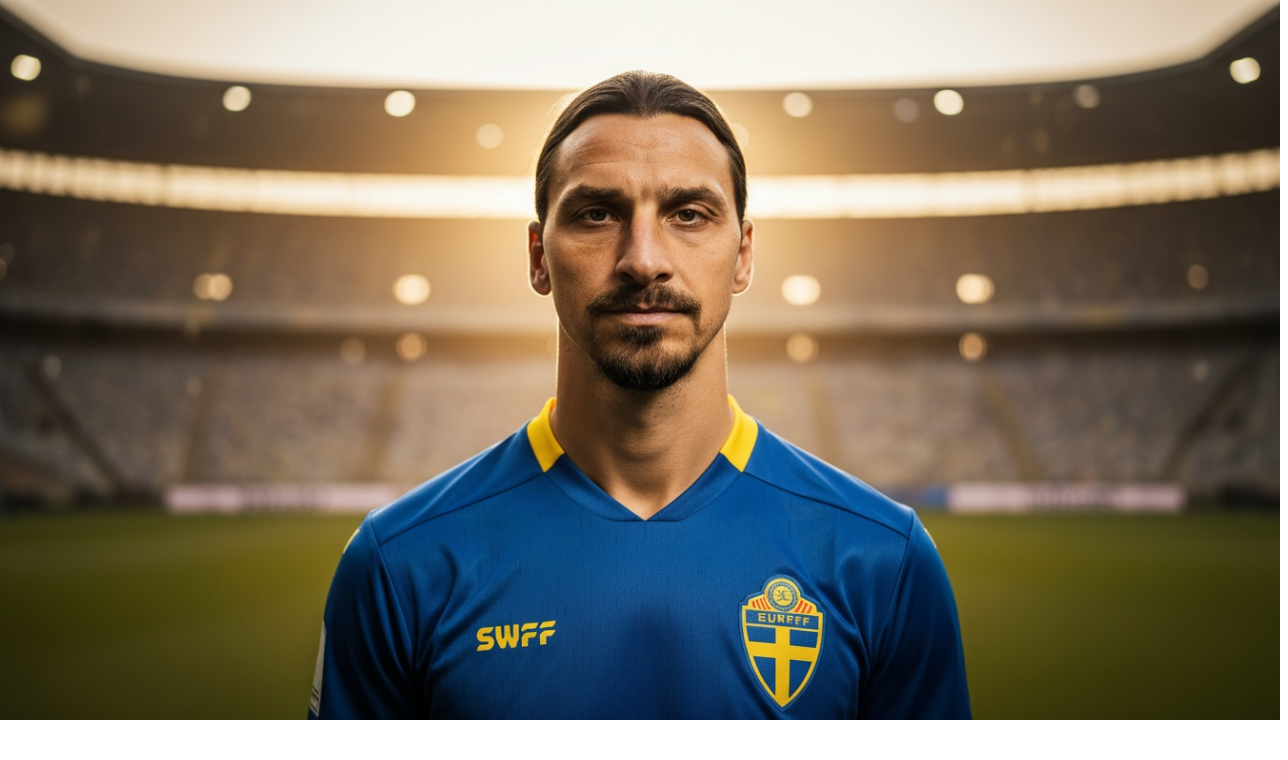

--- FILE ---
content_type: text/html; charset=utf-8
request_url: https://faktaforum.se/
body_size: 13984
content:
<!DOCTYPE html><!--Am0ak5OzTj0R3WKqK3_hI--><html lang="sv"><head><meta charSet="utf-8"/><meta name="viewport" content="width=device-width, initial-scale=1"/><link rel="preload" href="/_next/static/media/2a65768255d6b625-s.p.d19752fb.woff2" as="font" crossorigin="" type="font/woff2"/><link rel="preload" href="/_next/static/media/5c285b27cdda1fe8-s.p.a62025f2.woff2" as="font" crossorigin="" type="font/woff2"/><link rel="stylesheet" href="/_next/static/chunks/8bc400c01a67ce59.css?dpl=dpl_5RyaChydx1E3uEGMTMgpfi4MrGVz" data-precedence="next"/><link rel="stylesheet" href="/_next/static/chunks/84fa55a5d7155c58.css?dpl=dpl_5RyaChydx1E3uEGMTMgpfi4MrGVz" data-precedence="next"/><link rel="preload" as="script" fetchPriority="low" href="/_next/static/chunks/82c50e56a9be8c6a.js?dpl=dpl_5RyaChydx1E3uEGMTMgpfi4MrGVz"/><script src="/_next/static/chunks/39eb9c587dc3feea.js?dpl=dpl_5RyaChydx1E3uEGMTMgpfi4MrGVz" async=""></script><script src="/_next/static/chunks/e8c5123822c6e4b7.js?dpl=dpl_5RyaChydx1E3uEGMTMgpfi4MrGVz" async=""></script><script src="/_next/static/chunks/3762f917c2440ead.js?dpl=dpl_5RyaChydx1E3uEGMTMgpfi4MrGVz" async=""></script><script src="/_next/static/chunks/turbopack-afab0bbb16186d55.js?dpl=dpl_5RyaChydx1E3uEGMTMgpfi4MrGVz" async=""></script><script src="/_next/static/chunks/0a4cf7b75857d39e.js?dpl=dpl_5RyaChydx1E3uEGMTMgpfi4MrGVz" async=""></script><script src="/_next/static/chunks/f96441a8de6cb555.js?dpl=dpl_5RyaChydx1E3uEGMTMgpfi4MrGVz" async=""></script><script src="/_next/static/chunks/26dd75be9b90c623.js?dpl=dpl_5RyaChydx1E3uEGMTMgpfi4MrGVz" async=""></script><script src="/_next/static/chunks/a90e012a9f4f12db.js?dpl=dpl_5RyaChydx1E3uEGMTMgpfi4MrGVz" async=""></script><script src="/_next/static/chunks/436a2b86b879a065.js?dpl=dpl_5RyaChydx1E3uEGMTMgpfi4MrGVz" async=""></script><script src="/_next/static/chunks/ab5a0f86a15523eb.js?dpl=dpl_5RyaChydx1E3uEGMTMgpfi4MrGVz" async=""></script><link rel="alternate" type="application/rss+xml" title="Faktaforum.se RSS Feed" href="/api/rss"/><link rel="alternate" type="application/rss+xml" title="Faktaforum.se - Natur" href="/api/rss/natur"/><link rel="alternate" type="application/rss+xml" title="Faktaforum.se - Vetenskap" href="/api/rss/vetenskap"/><link rel="alternate" type="application/rss+xml" title="Faktaforum.se - Rekord" href="/api/rss/rekord"/><link rel="alternate" type="application/rss+xml" title="Faktaforum.se - Historia" href="/api/rss/historia"/><meta name="next-size-adjust" content=""/><title>Faktaforum.se | Fascinerande fakta om vår värld</title><meta name="description" content="Upptäck häpnadsväckande fakta om natur, vetenskap, historia och världsrekord på Faktaforum.se"/><meta name="author" content="Faktaforum.se"/><meta name="generator" content="Next.js"/><meta name="keywords" content="fakta,vetenskap,natur,rekord,historia,kuriosa,intressant,lärande"/><meta name="creator" content="Faktaforum.se"/><meta name="publisher" content="Faktaforum.se"/><meta name="robots" content="index, follow"/><meta name="googlebot" content="index, follow, max-video-preview:-1, max-image-preview:large, max-snippet:-1"/><link rel="canonical" href="https://faktaforum.se"/><meta name="google-site-verification" content="verifikationskod"/><meta name="me" content="info@faktaforum.se"/><meta property="og:title" content="Faktaforum.se | Fascinerande fakta om vår värld"/><meta property="og:description" content="Upptäck häpnadsväckande fakta om natur, vetenskap, historia och världsrekord på Faktaforum.se"/><meta property="og:url" content="https://faktaforum.se"/><meta name="twitter:card" content="summary_large_image"/><meta name="twitter:site" content="@faktaforum"/><meta name="twitter:creator" content="@faktaforum"/><meta name="twitter:title" content="Faktaforum.se | Fascinerande fakta om vår värld"/><meta name="twitter:description" content="Upptäck häpnadsväckande fakta om natur, vetenskap, historia och världsrekord på Faktaforum.se"/><meta name="twitter:image" content="https://faktaforum.se/images/faktaforum-logo.jpg"/><script src="/_next/static/chunks/a6dad97d9634a72d.js?dpl=dpl_5RyaChydx1E3uEGMTMgpfi4MrGVz" noModule=""></script></head><body class="playfair_display_d75971fc-module__qn-apa__variable dm_sans_fd62f040-module__0jgVUW__variable font-body antialiased"><div hidden=""><!--$--><!--/$--></div><script type="application/ld+json">{"@context":"https://schema.org","@type":"WebSite","name":"Faktaforum.se","url":"https://faktaforum.se","description":"Upptäck häpnadsväckande fakta om natur, vetenskap, historia och världsrekord på Faktaforum.se"}</script><script type="application/ld+json">{"@context":"https://schema.org","@type":"Organization","name":"Faktaforum.se","url":"https://faktaforum.se","logo":"https://faktaforum.se/images/faktaforum-logo.jpg","sameAs":["https://facebook.com/faktaforum","https://twitter.com/faktaforum","https://instagram.com/faktaforum"],"contactPoint":{"@type":"ContactPoint","telephone":"","email":"info@faktaforum.se","contactType":"customer service"}}</script><div class="fixed inset-0 -z-10 overflow-hidden pointer-events-none"><div class="absolute -right-32 -top-32 h-[500px] w-[500px] rounded-full bg-gradient-to-br from-emerald-100/30 to-teal-100/30 dark:from-emerald-900/10 dark:to-teal-900/10" style="filter:blur(80px)"></div><div class="absolute -bottom-48 -left-48 h-[600px] w-[600px] rounded-full bg-gradient-to-tr from-amber-100/20 to-orange-100/20 dark:from-amber-900/10 dark:to-orange-900/10" style="filter:blur(100px)"></div><div class="absolute right-1/4 top-1/3 h-[300px] w-[300px] rounded-full bg-gradient-to-br from-blue-100/20 to-indigo-100/20 dark:from-blue-900/10 dark:to-indigo-900/10" style="filter:blur(60px)"></div></div><div class="relative flex min-h-screen flex-col"><header class="sticky top-0 z-50 w-full transition-all duration-500 bg-transparent"><div class="container flex h-16 items-center justify-between sm:h-20"><a class="group flex items-center gap-3 transition-opacity hover:opacity-80" href="/"><div class="relative flex h-10 w-10 items-center justify-center rounded-xl bg-gradient-to-br from-emerald-500 to-teal-600 text-white shadow-lg transition-transform duration-300 group-hover:scale-105"><svg xmlns="http://www.w3.org/2000/svg" width="24" height="24" viewBox="0 0 24 24" fill="none" stroke="currentColor" stroke-width="2" stroke-linecap="round" stroke-linejoin="round" class="lucide lucide-sparkles h-5 w-5" aria-hidden="true"><path d="M11.017 2.814a1 1 0 0 1 1.966 0l1.051 5.558a2 2 0 0 0 1.594 1.594l5.558 1.051a1 1 0 0 1 0 1.966l-5.558 1.051a2 2 0 0 0-1.594 1.594l-1.051 5.558a1 1 0 0 1-1.966 0l-1.051-5.558a2 2 0 0 0-1.594-1.594l-5.558-1.051a1 1 0 0 1 0-1.966l5.558-1.051a2 2 0 0 0 1.594-1.594z"></path><path d="M20 2v4"></path><path d="M22 4h-4"></path><circle cx="4" cy="20" r="2"></circle></svg><div class="absolute -right-0.5 -top-0.5 h-2.5 w-2.5 rounded-full bg-amber-400 ring-2 ring-background"></div></div><div class="flex flex-col"><span class="text-lg font-bold tracking-tight sm:text-xl">Faktaforum</span><span class="hidden text-[10px] uppercase tracking-[0.15em] text-muted-foreground sm:block">Kunskap &amp; Upptäckter</span></div></a><div class="hidden lg:block"><nav class="flex items-center gap-1"><a class="group relative flex items-center gap-2 rounded-lg px-4 py-2 text-sm font-medium text-muted-foreground transition-all duration-200 hover:bg-muted/50 hover:text-foreground" href="/"><span>Hem</span><span class="absolute bottom-1 left-4 right-4 h-0.5 origin-left scale-x-0 rounded-full bg-primary transition-transform duration-200 group-hover:scale-x-100"></span></a><a class="group relative flex items-center gap-2 rounded-lg px-4 py-2 text-sm font-medium text-muted-foreground transition-all duration-200 hover:bg-muted/50 hover:text-foreground" href="/kategorier/natur"><svg xmlns="http://www.w3.org/2000/svg" width="24" height="24" viewBox="0 0 24 24" fill="none" stroke="currentColor" stroke-width="2" stroke-linecap="round" stroke-linejoin="round" class="lucide lucide-leaf h-4 w-4 transition-transform duration-200 group-hover:scale-110 text-emerald-600 dark:text-emerald-400" aria-hidden="true"><path d="M11 20A7 7 0 0 1 9.8 6.1C15.5 5 17 4.48 19 2c1 2 2 4.18 2 8 0 5.5-4.78 10-10 10Z"></path><path d="M2 21c0-3 1.85-5.36 5.08-6C9.5 14.52 12 13 13 12"></path></svg><span>Natur</span><span class="absolute bottom-1 left-4 right-4 h-0.5 origin-left scale-x-0 rounded-full bg-primary transition-transform duration-200 group-hover:scale-x-100"></span></a><a class="group relative flex items-center gap-2 rounded-lg px-4 py-2 text-sm font-medium text-muted-foreground transition-all duration-200 hover:bg-muted/50 hover:text-foreground" href="/kategorier/vetenskap"><svg xmlns="http://www.w3.org/2000/svg" width="24" height="24" viewBox="0 0 24 24" fill="none" stroke="currentColor" stroke-width="2" stroke-linecap="round" stroke-linejoin="round" class="lucide lucide-atom h-4 w-4 transition-transform duration-200 group-hover:scale-110 text-blue-600 dark:text-blue-400" aria-hidden="true"><circle cx="12" cy="12" r="1"></circle><path d="M20.2 20.2c2.04-2.03.02-7.36-4.5-11.9-4.54-4.52-9.87-6.54-11.9-4.5-2.04 2.03-.02 7.36 4.5 11.9 4.54 4.52 9.87 6.54 11.9 4.5Z"></path><path d="M15.7 15.7c4.52-4.54 6.54-9.87 4.5-11.9-2.03-2.04-7.36-.02-11.9 4.5-4.52 4.54-6.54 9.87-4.5 11.9 2.03 2.04 7.36.02 11.9-4.5Z"></path></svg><span>Vetenskap</span><span class="absolute bottom-1 left-4 right-4 h-0.5 origin-left scale-x-0 rounded-full bg-primary transition-transform duration-200 group-hover:scale-x-100"></span></a><a class="group relative flex items-center gap-2 rounded-lg px-4 py-2 text-sm font-medium text-muted-foreground transition-all duration-200 hover:bg-muted/50 hover:text-foreground" href="/kategorier/rekord"><svg xmlns="http://www.w3.org/2000/svg" width="24" height="24" viewBox="0 0 24 24" fill="none" stroke="currentColor" stroke-width="2" stroke-linecap="round" stroke-linejoin="round" class="lucide lucide-trophy h-4 w-4 transition-transform duration-200 group-hover:scale-110 text-amber-600 dark:text-amber-400" aria-hidden="true"><path d="M10 14.66v1.626a2 2 0 0 1-.976 1.696A5 5 0 0 0 7 21.978"></path><path d="M14 14.66v1.626a2 2 0 0 0 .976 1.696A5 5 0 0 1 17 21.978"></path><path d="M18 9h1.5a1 1 0 0 0 0-5H18"></path><path d="M4 22h16"></path><path d="M6 9a6 6 0 0 0 12 0V3a1 1 0 0 0-1-1H7a1 1 0 0 0-1 1z"></path><path d="M6 9H4.5a1 1 0 0 1 0-5H6"></path></svg><span>Rekord</span><span class="absolute bottom-1 left-4 right-4 h-0.5 origin-left scale-x-0 rounded-full bg-primary transition-transform duration-200 group-hover:scale-x-100"></span></a><a class="group relative flex items-center gap-2 rounded-lg px-4 py-2 text-sm font-medium text-muted-foreground transition-all duration-200 hover:bg-muted/50 hover:text-foreground" href="/kategorier/historia"><svg xmlns="http://www.w3.org/2000/svg" width="24" height="24" viewBox="0 0 24 24" fill="none" stroke="currentColor" stroke-width="2" stroke-linecap="round" stroke-linejoin="round" class="lucide lucide-book-open h-4 w-4 transition-transform duration-200 group-hover:scale-110 text-purple-600 dark:text-purple-400" aria-hidden="true"><path d="M12 7v14"></path><path d="M3 18a1 1 0 0 1-1-1V4a1 1 0 0 1 1-1h5a4 4 0 0 1 4 4 4 4 0 0 1 4-4h5a1 1 0 0 1 1 1v13a1 1 0 0 1-1 1h-6a3 3 0 0 0-3 3 3 3 0 0 0-3-3z"></path></svg><span>Historia</span><span class="absolute bottom-1 left-4 right-4 h-0.5 origin-left scale-x-0 rounded-full bg-primary transition-transform duration-200 group-hover:scale-x-100"></span></a><a class="group relative flex items-center gap-2 rounded-lg px-4 py-2 text-sm font-medium text-muted-foreground transition-all duration-200 hover:bg-muted/50 hover:text-foreground" href="/om-oss"><span>Om oss</span><span class="absolute bottom-1 left-4 right-4 h-0.5 origin-left scale-x-0 rounded-full bg-primary transition-transform duration-200 group-hover:scale-x-100"></span></a></nav></div><div class="flex items-center gap-3"><button class="items-center justify-center gap-2 whitespace-nowrap text-sm font-medium ring-offset-background transition-colors focus-visible:outline-none focus-visible:ring-2 focus-visible:ring-ring focus-visible:ring-offset-2 disabled:pointer-events-none disabled:opacity-50 [&amp;_svg]:pointer-events-none [&amp;_svg]:size-4 [&amp;_svg]:shrink-0 text-primary-foreground h-9 rounded-md px-3 hidden bg-primary hover:bg-primary/90 sm:inline-flex" type="button" aria-haspopup="dialog" aria-expanded="false" aria-controls="radix-_R_1r5b_" data-state="closed">Prenumerera</button><button class="inline-flex items-center justify-center gap-2 whitespace-nowrap rounded-md font-medium ring-offset-background transition-colors focus-visible:outline-none focus-visible:ring-2 focus-visible:ring-ring focus-visible:ring-offset-2 disabled:pointer-events-none disabled:opacity-50 [&amp;_svg]:pointer-events-none [&amp;_svg]:size-4 [&amp;_svg]:shrink-0 hover:bg-accent hover:text-accent-foreground h-10 py-2 mr-2 px-0 text-base md:hidden" type="button" aria-haspopup="dialog" aria-expanded="false" aria-controls="radix-_R_2r5b_" data-state="closed"><svg xmlns="http://www.w3.org/2000/svg" width="24" height="24" viewBox="0 0 24 24" fill="none" stroke="currentColor" stroke-width="2" stroke-linecap="round" stroke-linejoin="round" class="lucide lucide-menu h-6 w-6" aria-hidden="true"><path d="M4 5h16"></path><path d="M4 12h16"></path><path d="M4 19h16"></path></svg><span class="sr-only">Öppna meny</span></button></div></div></header><div class="flex-1"><main class="flex min-h-screen flex-col"><section class="relative min-h-[90vh] w-full overflow-hidden"><video src="/video/hero-faktaforum.mp4" class="absolute inset-0 h-full w-full object-cover" autoPlay="" loop="" muted="" playsInline=""></video><div class="absolute inset-0 bg-gradient-to-b from-black/60 via-black/40 to-black/70"></div><div class="absolute inset-0 bg-gradient-to-r from-black/50 via-transparent to-transparent"></div><div class="relative z-10 flex h-full min-h-[90vh] items-center"><div class="container mx-auto px-4 sm:px-6 lg:px-8"><div class="max-w-3xl"><div class="mb-6 flex items-center gap-3 animate-fade-down"><div class="h-px w-12 bg-gradient-to-r from-transparent to-amber-400"></div><span class="text-sm font-medium uppercase tracking-[0.2em] text-amber-400">Upptäck världen</span></div><h1 class="mb-6 text-5xl font-bold leading-[1.1] tracking-tight text-white sm:text-6xl md:text-7xl lg:text-8xl animate-fade-up"><span class="block">Fascinerande</span><span class="block gradient-text bg-gradient-to-r from-emerald-300 via-teal-200 to-amber-300">fakta</span><span class="block text-white/90">om vår värld</span></h1><p class="mb-10 max-w-xl text-lg text-white/80 sm:text-xl animate-fade-up stagger-2">Utforska naturens underverk, vetenskapens mysterier och historiens mest fascinerande berättelser. Lär dig något nytt varje dag.</p><div class="flex flex-col gap-4 sm:flex-row animate-fade-up stagger-3"><a href="/blog"><button class="inline-flex items-center justify-center gap-2 whitespace-nowrap ring-offset-background focus-visible:outline-none focus-visible:ring-2 focus-visible:ring-ring focus-visible:ring-offset-2 disabled:pointer-events-none disabled:opacity-50 [&amp;_svg]:pointer-events-none [&amp;_svg]:size-4 [&amp;_svg]:shrink-0 h-11 rounded-md group bg-white text-gray-900 hover:bg-white/90 px-8 py-6 text-base font-semibold shadow-xl transition-all duration-300 hover:shadow-2xl hover:scale-[1.02]">Utforska artiklar<svg xmlns="http://www.w3.org/2000/svg" width="24" height="24" viewBox="0 0 24 24" fill="none" stroke="currentColor" stroke-width="2" stroke-linecap="round" stroke-linejoin="round" class="lucide lucide-arrow-right ml-2 h-5 w-5 transition-transform group-hover:translate-x-1" aria-hidden="true"><path d="M5 12h14"></path><path d="m12 5 7 7-7 7"></path></svg></button></a><a href="/om-oss"><button class="inline-flex items-center justify-center gap-2 whitespace-nowrap ring-offset-background focus-visible:outline-none focus-visible:ring-2 focus-visible:ring-ring focus-visible:ring-offset-2 disabled:pointer-events-none disabled:opacity-50 [&amp;_svg]:pointer-events-none [&amp;_svg]:size-4 [&amp;_svg]:shrink-0 hover:text-accent-foreground h-11 rounded-md border-2 border-white/30 bg-white/10 text-white backdrop-blur-sm hover:bg-white/20 hover:border-white/50 px-8 py-6 text-base font-semibold transition-all duration-300">Om Faktaforum</button></a></div></div></div></div><div class="absolute bottom-0 left-0 right-0 h-32 bg-gradient-to-t from-background to-transparent"></div><div class="absolute bottom-8 left-1/2 -translate-x-1/2 animate-float"><div class="flex flex-col items-center gap-2 text-white/60"><span class="text-xs uppercase tracking-widest">Scrolla</span><div class="h-12 w-px bg-gradient-to-b from-white/60 to-transparent"></div></div></div></section><section class="relative py-24 sm:py-32"><div class="container mx-auto px-4 sm:px-6 lg:px-8"><div class="mb-16 max-w-2xl"><div class="decorative-line mb-6"></div><h2 class="text-4xl font-bold tracking-tight sm:text-5xl">Utforska kategorier</h2><p class="mt-4 text-lg text-muted-foreground">Dyk djupt in i våra kunskapsområden och upptäck världens mest fascinerande fakta.</p></div><div class="grid gap-6 sm:grid-cols-2 lg:grid-cols-4"><a class="group relative overflow-hidden rounded-2xl bg-emerald-50 dark:bg-emerald-950/30 p-8 transition-all duration-500 hover:shadow-xl card-hover animate-fade-up stagger-1" href="/kategorier/natur"><div class="mb-6 inline-flex h-14 w-14 items-center justify-center rounded-xl bg-gradient-to-br from-emerald-500 to-teal-600 text-white shadow-lg transition-transform duration-300 group-hover:scale-110"><svg xmlns="http://www.w3.org/2000/svg" width="24" height="24" viewBox="0 0 24 24" fill="none" stroke="currentColor" stroke-width="2" stroke-linecap="round" stroke-linejoin="round" class="lucide lucide-leaf h-7 w-7" aria-hidden="true"><path d="M11 20A7 7 0 0 1 9.8 6.1C15.5 5 17 4.48 19 2c1 2 2 4.18 2 8 0 5.5-4.78 10-10 10Z"></path><path d="M2 21c0-3 1.85-5.36 5.08-6C9.5 14.52 12 13 13 12"></path></svg></div><h3 class="mb-2 text-xl font-semibold">Natur</h3><p class="text-sm text-muted-foreground">Djuphavets mysterier till bergstopparnas under</p><div class="mt-6 flex items-center text-sm font-medium text-primary opacity-0 transition-all duration-300 group-hover:opacity-100"><span>Utforska</span><svg xmlns="http://www.w3.org/2000/svg" width="24" height="24" viewBox="0 0 24 24" fill="none" stroke="currentColor" stroke-width="2" stroke-linecap="round" stroke-linejoin="round" class="lucide lucide-arrow-right ml-2 h-4 w-4 transition-transform group-hover:translate-x-1" aria-hidden="true"><path d="M5 12h14"></path><path d="m12 5 7 7-7 7"></path></svg></div><div class="absolute -right-8 -top-8 h-32 w-32 rounded-full bg-gradient-to-br from-emerald-500 to-teal-600 opacity-10 blur-2xl transition-all duration-500 group-hover:opacity-20"></div></a><a class="group relative overflow-hidden rounded-2xl bg-blue-50 dark:bg-blue-950/30 p-8 transition-all duration-500 hover:shadow-xl card-hover animate-fade-up stagger-2" href="/kategorier/vetenskap"><div class="mb-6 inline-flex h-14 w-14 items-center justify-center rounded-xl bg-gradient-to-br from-blue-500 to-indigo-600 text-white shadow-lg transition-transform duration-300 group-hover:scale-110"><svg xmlns="http://www.w3.org/2000/svg" width="24" height="24" viewBox="0 0 24 24" fill="none" stroke="currentColor" stroke-width="2" stroke-linecap="round" stroke-linejoin="round" class="lucide lucide-atom h-7 w-7" aria-hidden="true"><circle cx="12" cy="12" r="1"></circle><path d="M20.2 20.2c2.04-2.03.02-7.36-4.5-11.9-4.54-4.52-9.87-6.54-11.9-4.5-2.04 2.03-.02 7.36 4.5 11.9 4.54 4.52 9.87 6.54 11.9 4.5Z"></path><path d="M15.7 15.7c4.52-4.54 6.54-9.87 4.5-11.9-2.03-2.04-7.36-.02-11.9 4.5-4.52 4.54-6.54 9.87-4.5 11.9 2.03 2.04 7.36.02 11.9-4.5Z"></path></svg></div><h3 class="mb-2 text-xl font-semibold">Vetenskap</h3><p class="text-sm text-muted-foreground">Universums hemligheter och forskningens framkant</p><div class="mt-6 flex items-center text-sm font-medium text-primary opacity-0 transition-all duration-300 group-hover:opacity-100"><span>Utforska</span><svg xmlns="http://www.w3.org/2000/svg" width="24" height="24" viewBox="0 0 24 24" fill="none" stroke="currentColor" stroke-width="2" stroke-linecap="round" stroke-linejoin="round" class="lucide lucide-arrow-right ml-2 h-4 w-4 transition-transform group-hover:translate-x-1" aria-hidden="true"><path d="M5 12h14"></path><path d="m12 5 7 7-7 7"></path></svg></div><div class="absolute -right-8 -top-8 h-32 w-32 rounded-full bg-gradient-to-br from-blue-500 to-indigo-600 opacity-10 blur-2xl transition-all duration-500 group-hover:opacity-20"></div></a><a class="group relative overflow-hidden rounded-2xl bg-amber-50 dark:bg-amber-950/30 p-8 transition-all duration-500 hover:shadow-xl card-hover animate-fade-up stagger-3" href="/kategorier/rekord"><div class="mb-6 inline-flex h-14 w-14 items-center justify-center rounded-xl bg-gradient-to-br from-amber-500 to-orange-600 text-white shadow-lg transition-transform duration-300 group-hover:scale-110"><svg xmlns="http://www.w3.org/2000/svg" width="24" height="24" viewBox="0 0 24 24" fill="none" stroke="currentColor" stroke-width="2" stroke-linecap="round" stroke-linejoin="round" class="lucide lucide-trophy h-7 w-7" aria-hidden="true"><path d="M10 14.66v1.626a2 2 0 0 1-.976 1.696A5 5 0 0 0 7 21.978"></path><path d="M14 14.66v1.626a2 2 0 0 0 .976 1.696A5 5 0 0 1 17 21.978"></path><path d="M18 9h1.5a1 1 0 0 0 0-5H18"></path><path d="M4 22h16"></path><path d="M6 9a6 6 0 0 0 12 0V3a1 1 0 0 0-1-1H7a1 1 0 0 0-1 1z"></path><path d="M6 9H4.5a1 1 0 0 1 0-5H6"></path></svg></div><h3 class="mb-2 text-xl font-semibold">Rekord</h3><p class="text-sm text-muted-foreground">Mänsklighetens mest extraordinära prestationer</p><div class="mt-6 flex items-center text-sm font-medium text-primary opacity-0 transition-all duration-300 group-hover:opacity-100"><span>Utforska</span><svg xmlns="http://www.w3.org/2000/svg" width="24" height="24" viewBox="0 0 24 24" fill="none" stroke="currentColor" stroke-width="2" stroke-linecap="round" stroke-linejoin="round" class="lucide lucide-arrow-right ml-2 h-4 w-4 transition-transform group-hover:translate-x-1" aria-hidden="true"><path d="M5 12h14"></path><path d="m12 5 7 7-7 7"></path></svg></div><div class="absolute -right-8 -top-8 h-32 w-32 rounded-full bg-gradient-to-br from-amber-500 to-orange-600 opacity-10 blur-2xl transition-all duration-500 group-hover:opacity-20"></div></a><a class="group relative overflow-hidden rounded-2xl bg-purple-50 dark:bg-purple-950/30 p-8 transition-all duration-500 hover:shadow-xl card-hover animate-fade-up stagger-4" href="/kategorier/historia"><div class="mb-6 inline-flex h-14 w-14 items-center justify-center rounded-xl bg-gradient-to-br from-purple-500 to-violet-600 text-white shadow-lg transition-transform duration-300 group-hover:scale-110"><svg xmlns="http://www.w3.org/2000/svg" width="24" height="24" viewBox="0 0 24 24" fill="none" stroke="currentColor" stroke-width="2" stroke-linecap="round" stroke-linejoin="round" class="lucide lucide-book-open h-7 w-7" aria-hidden="true"><path d="M12 7v14"></path><path d="M3 18a1 1 0 0 1-1-1V4a1 1 0 0 1 1-1h5a4 4 0 0 1 4 4 4 4 0 0 1 4-4h5a1 1 0 0 1 1 1v13a1 1 0 0 1-1 1h-6a3 3 0 0 0-3 3 3 3 0 0 0-3-3z"></path></svg></div><h3 class="mb-2 text-xl font-semibold">Historia</h3><p class="text-sm text-muted-foreground">Tidernas mest fascinerande berättelser</p><div class="mt-6 flex items-center text-sm font-medium text-primary opacity-0 transition-all duration-300 group-hover:opacity-100"><span>Utforska</span><svg xmlns="http://www.w3.org/2000/svg" width="24" height="24" viewBox="0 0 24 24" fill="none" stroke="currentColor" stroke-width="2" stroke-linecap="round" stroke-linejoin="round" class="lucide lucide-arrow-right ml-2 h-4 w-4 transition-transform group-hover:translate-x-1" aria-hidden="true"><path d="M5 12h14"></path><path d="m12 5 7 7-7 7"></path></svg></div><div class="absolute -right-8 -top-8 h-32 w-32 rounded-full bg-gradient-to-br from-purple-500 to-violet-600 opacity-10 blur-2xl transition-all duration-500 group-hover:opacity-20"></div></a></div></div></section><section class="relative bg-muted/30 py-24 sm:py-32"><div class="absolute inset-0 opacity-50"><div class="absolute inset-0" style="background-image:radial-gradient(circle at 1px 1px, hsl(var(--muted-foreground) / 0.15) 1px, transparent 0);background-size:32px 32px"></div></div><div class="container relative mx-auto px-4 sm:px-6 lg:px-8"><div class="mb-16 flex flex-col items-start justify-between gap-6 sm:flex-row sm:items-end"><div><div class="decorative-line mb-6"></div><h2 class="text-4xl font-bold tracking-tight sm:text-5xl">Senaste artiklar</h2><p class="mt-4 text-lg text-muted-foreground">Ta del av våra senaste fascinerande upptäckter</p></div><a href="/blog"><button class="inline-flex items-center justify-center gap-2 whitespace-nowrap rounded-md text-sm font-medium ring-offset-background transition-colors focus-visible:outline-none focus-visible:ring-2 focus-visible:ring-ring focus-visible:ring-offset-2 disabled:pointer-events-none disabled:opacity-50 [&amp;_svg]:pointer-events-none [&amp;_svg]:size-4 [&amp;_svg]:shrink-0 border border-input bg-background hover:bg-accent hover:text-accent-foreground h-10 px-4 py-2 group">Visa alla<svg xmlns="http://www.w3.org/2000/svg" width="24" height="24" viewBox="0 0 24 24" fill="none" stroke="currentColor" stroke-width="2" stroke-linecap="round" stroke-linejoin="round" class="lucide lucide-arrow-right ml-2 h-4 w-4 transition-transform group-hover:translate-x-1" aria-hidden="true"><path d="M5 12h14"></path><path d="m12 5 7 7-7 7"></path></svg></button></a></div><div class="grid gap-8 lg:grid-cols-12"><a class="group lg:col-span-7 animate-fade-up" href="/blog/basta-skidakarna-genom-tiderna"><article class="relative overflow-hidden rounded-2xl bg-card shadow-sm transition-all duration-500 hover:shadow-xl card-hover"><div class="relative aspect-[16/10] overflow-hidden"><img alt="Bästa skidåkarna genom tiderna" loading="lazy" decoding="async" data-nimg="fill" class="object-cover transition-transform duration-700 group-hover:scale-105" style="position:absolute;height:100%;width:100%;left:0;top:0;right:0;bottom:0;color:transparent" src="/images/basta-skidakarna-genom-tiderna.jpg?dpl=dpl_5RyaChydx1E3uEGMTMgpfi4MrGVz"/><div class="absolute inset-0 bg-gradient-to-t from-black/60 via-black/20 to-transparent"></div><div class="absolute left-6 top-6"><span class="inline-flex items-center rounded-full px-4 py-1.5 text-sm font-medium badge-nature">Sport</span></div><div class="absolute bottom-0 left-0 right-0 p-6 sm:p-8"><div class="flex items-center gap-4 text-sm text-white/80 mb-3"><span>2026-01-20</span><span class="h-1 w-1 rounded-full bg-white/60"></span><span>5 min<!-- --> läsning</span></div><h3 class="text-2xl font-bold text-white sm:text-3xl line-clamp-2 transition-colors">Bästa skidåkarna genom tiderna</h3><p class="mt-3 text-white/80 line-clamp-2 max-w-2xl">Lär dig om de bästa skidåkarna genom tiderna. Omfattande guide om legendariska alpina åkare, längdskidstjärnor och deras största prestationer inom skidsporten.</p></div></div></article></a><div class="flex flex-col gap-6 lg:col-span-5"><a class="group animate-fade-up stagger-2" href="/blog/vad-ar-ett-veckonummer"><article class="flex gap-5 rounded-xl bg-card p-4 shadow-sm transition-all duration-300 hover:shadow-md card-hover"><div class="relative h-24 w-24 flex-shrink-0 overflow-hidden rounded-lg sm:h-28 sm:w-28"><img alt="Vad är ett veckonummer och varför används det?" loading="lazy" decoding="async" data-nimg="fill" class="object-cover transition-transform duration-500 group-hover:scale-105" style="position:absolute;height:100%;width:100%;left:0;top:0;right:0;bottom:0;color:transparent" src="/images/vad-ar-ett-veckonummer-och-varfor-anvands-det.jpg?dpl=dpl_5RyaChydx1E3uEGMTMgpfi4MrGVz"/></div><div class="flex flex-col justify-center"><span class="mb-2 inline-flex w-fit items-center rounded-full px-2.5 py-0.5 text-xs font-medium badge-science">Vetenskap</span><h3 class="font-semibold line-clamp-2 transition-colors group-hover:text-primary">Vad är ett veckonummer och varför används det?</h3><div class="mt-2 flex items-center gap-3 text-xs text-muted-foreground"><span>2026-01-15</span><span>5 min</span></div></div></article></a><a class="group animate-fade-up stagger-3" href="/blog/fakta-om-la-liga"><article class="flex gap-5 rounded-xl bg-card p-4 shadow-sm transition-all duration-300 hover:shadow-md card-hover"><div class="relative h-24 w-24 flex-shrink-0 overflow-hidden rounded-lg sm:h-28 sm:w-28"><img alt="Fakta om La Liga: Historia, lag och rekord" loading="lazy" decoding="async" data-nimg="fill" class="object-cover transition-transform duration-500 group-hover:scale-105" style="position:absolute;height:100%;width:100%;left:0;top:0;right:0;bottom:0;color:transparent" src="/images/fakta-om-la-liga.jpg?dpl=dpl_5RyaChydx1E3uEGMTMgpfi4MrGVz"/></div><div class="flex flex-col justify-center"><span class="mb-2 inline-flex w-fit items-center rounded-full px-2.5 py-0.5 text-xs font-medium badge-nature">Sport</span><h3 class="font-semibold line-clamp-2 transition-colors group-hover:text-primary">Fakta om La Liga: Historia, lag och rekord</h3><div class="mt-2 flex items-center gap-3 text-xs text-muted-foreground"><span>2026-01-13</span><span>5 min</span></div></div></article></a><a class="group animate-fade-up stagger-4" href="/blog/maratontabellen-allsvenskan"><article class="flex gap-5 rounded-xl bg-card p-4 shadow-sm transition-all duration-300 hover:shadow-md card-hover"><div class="relative h-24 w-24 flex-shrink-0 overflow-hidden rounded-lg sm:h-28 sm:w-28"><img alt="Maratontabellen i Allsvenskan - bästa lagen genom alla tider" loading="lazy" decoding="async" data-nimg="fill" class="object-cover transition-transform duration-500 group-hover:scale-105" style="position:absolute;height:100%;width:100%;left:0;top:0;right:0;bottom:0;color:transparent" src="/images/maratontabellen-allsvenskan.jpg?dpl=dpl_5RyaChydx1E3uEGMTMgpfi4MrGVz"/></div><div class="flex flex-col justify-center"><span class="mb-2 inline-flex w-fit items-center rounded-full px-2.5 py-0.5 text-xs font-medium badge-nature">Sport</span><h3 class="font-semibold line-clamp-2 transition-colors group-hover:text-primary">Maratontabellen i Allsvenskan - bästa lagen genom alla tider</h3><div class="mt-2 flex items-center gap-3 text-xs text-muted-foreground"><span>2026-01-13</span><span>5 min</span></div></div></article></a></div></div><div class="mt-8 grid gap-6 sm:grid-cols-2 lg:grid-cols-3"><a class="group animate-fade-up stagger-5" href="/blog/premier-league-fakta"><article class="overflow-hidden rounded-xl bg-card shadow-sm transition-all duration-300 hover:shadow-md card-hover"><div class="relative aspect-[16/10] overflow-hidden"><img alt="Fakta om Premier League" loading="lazy" decoding="async" data-nimg="fill" class="object-cover transition-transform duration-500 group-hover:scale-105" style="position:absolute;height:100%;width:100%;left:0;top:0;right:0;bottom:0;color:transparent" src="/images/premier-league-fakta.jpg?dpl=dpl_5RyaChydx1E3uEGMTMgpfi4MrGVz"/><div class="absolute left-4 top-4"><span class="inline-flex items-center rounded-full px-3 py-1 text-xs font-medium badge-nature">Sport</span></div></div><div class="p-5"><div class="mb-2 flex items-center gap-3 text-xs text-muted-foreground"><span>2026-01-13</span><span>5 min</span></div><h3 class="font-semibold line-clamp-2 transition-colors group-hover:text-primary">Fakta om Premier League</h3></div></article></a><a class="group animate-fade-up stagger-6" href="/blog/flest-mal-i-svenska-landslaget-zlatan-ibrahimovic"><article class="overflow-hidden rounded-xl bg-card shadow-sm transition-all duration-300 hover:shadow-md card-hover"><div class="relative aspect-[16/10] overflow-hidden"><img alt="Flest mål i svenska landslaget - Zlatan Ibrahimovic" loading="lazy" decoding="async" data-nimg="fill" class="object-cover transition-transform duration-500 group-hover:scale-105" style="position:absolute;height:100%;width:100%;left:0;top:0;right:0;bottom:0;color:transparent" src="/images/flest-mal-i-svenska-landslaget.jpg?dpl=dpl_5RyaChydx1E3uEGMTMgpfi4MrGVz"/><div class="absolute left-4 top-4"><span class="inline-flex items-center rounded-full px-3 py-1 text-xs font-medium badge-records">Rekord</span></div></div><div class="p-5"><div class="mb-2 flex items-center gap-3 text-xs text-muted-foreground"><span>2025-11-06</span><span>5 min</span></div><h3 class="font-semibold line-clamp-2 transition-colors group-hover:text-primary">Flest mål i svenska landslaget - Zlatan Ibrahimovic</h3></div></article></a></div></div></section><section class="py-24 sm:py-32"><div class="container mx-auto px-4 sm:px-6 lg:px-8"><div class="mb-16 text-center"><div class="decorative-line mx-auto mb-6"></div><h2 class="text-4xl font-bold tracking-tight sm:text-5xl">Visste du att...</h2><p class="mt-4 text-lg text-muted-foreground">Fascinerande fakta som kommer att förvåna dig</p></div><div class="grid gap-6 sm:grid-cols-2 lg:grid-cols-4"><div class="group relative overflow-hidden rounded-2xl border border-border/50 bg-gradient-to-br from-card to-muted/30 p-8 transition-all duration-500 hover:shadow-lg hover:border-primary/20 card-hover animate-fade-up stagger-1"><div class="absolute -left-2 -top-4 text-8xl font-serif text-primary/10 select-none">&quot;</div><p class="relative z-10 text-lg font-medium leading-relaxed">En bläckfisk har tre hjärtan och blått blod.</p><div class="mt-6 h-2 w-2 rounded-full bg-gradient-to-r from-primary to-accent"></div></div><div class="group relative overflow-hidden rounded-2xl border border-border/50 bg-gradient-to-br from-card to-muted/30 p-8 transition-all duration-500 hover:shadow-lg hover:border-primary/20 card-hover animate-fade-up stagger-2"><div class="absolute -left-2 -top-4 text-8xl font-serif text-primary/10 select-none">&quot;</div><p class="relative z-10 text-lg font-medium leading-relaxed">Honungsbin kommunicerar genom dans.</p><div class="mt-6 h-2 w-2 rounded-full bg-gradient-to-r from-primary to-accent"></div></div><div class="group relative overflow-hidden rounded-2xl border border-border/50 bg-gradient-to-br from-card to-muted/30 p-8 transition-all duration-500 hover:shadow-lg hover:border-primary/20 card-hover animate-fade-up stagger-3"><div class="absolute -left-2 -top-4 text-8xl font-serif text-primary/10 select-none">&quot;</div><p class="relative z-10 text-lg font-medium leading-relaxed">Ett blixtnedslag är fem gånger hetare än solens yta.</p><div class="mt-6 h-2 w-2 rounded-full bg-gradient-to-r from-primary to-accent"></div></div><div class="group relative overflow-hidden rounded-2xl border border-border/50 bg-gradient-to-br from-card to-muted/30 p-8 transition-all duration-500 hover:shadow-lg hover:border-primary/20 card-hover animate-fade-up stagger-4"><div class="absolute -left-2 -top-4 text-8xl font-serif text-primary/10 select-none">&quot;</div><p class="relative z-10 text-lg font-medium leading-relaxed">Det finns fler möjliga schackpartier än atomer i det observerbara universum.</p><div class="mt-6 h-2 w-2 rounded-full bg-gradient-to-r from-primary to-accent"></div></div></div></div></section><section class="relative overflow-hidden"><div class="absolute inset-0 bg-gradient-to-br from-emerald-800 via-emerald-900 to-teal-900"></div><div class="absolute inset-0 opacity-30"><div class="absolute inset-0" style="background-image:radial-gradient(circle at 2px 2px, white 1px, transparent 0);background-size:40px 40px"></div></div><div class="absolute -left-24 top-1/2 h-64 w-64 -translate-y-1/2 rounded-full bg-white/5 blur-3xl"></div><div class="absolute -right-24 top-1/4 h-48 w-48 rounded-full bg-amber-500/10 blur-3xl"></div><div class="container relative mx-auto px-4 py-20 sm:px-6 sm:py-28 lg:px-8"><div class="mx-auto max-w-2xl text-center"><div class="mx-auto mb-6 flex h-16 w-16 items-center justify-center rounded-full bg-white/10 backdrop-blur-sm animate-fade-down"><svg xmlns="http://www.w3.org/2000/svg" width="24" height="24" viewBox="0 0 24 24" fill="none" stroke="currentColor" stroke-width="2" stroke-linecap="round" stroke-linejoin="round" class="lucide lucide-mail h-7 w-7 text-white" aria-hidden="true"><path d="m22 7-8.991 5.727a2 2 0 0 1-2.009 0L2 7"></path><rect x="2" y="4" width="20" height="16" rx="2"></rect></svg></div><h2 class="text-3xl font-bold tracking-tight text-white sm:text-4xl lg:text-5xl animate-fade-up">Prenumerera på vårt nyhetsbrev</h2><p class="mt-4 text-lg text-white/80 animate-fade-up stagger-1">Få de senaste artiklarna och fascinerande fakta direkt i din inkorg. Ingen spam, bara kunskap.</p><div class="mt-10 animate-fade-up stagger-2"><button class="inline-flex items-center justify-center gap-2 whitespace-nowrap ring-offset-background focus-visible:outline-none focus-visible:ring-2 focus-visible:ring-ring focus-visible:ring-offset-2 disabled:pointer-events-none disabled:opacity-50 [&amp;_svg]:pointer-events-none [&amp;_svg]:size-4 [&amp;_svg]:shrink-0 h-11 rounded-md group bg-white text-emerald-900 hover:bg-white/90 px-8 py-6 text-base font-semibold shadow-xl transition-all duration-300 hover:shadow-2xl hover:scale-[1.02]" type="button" aria-haspopup="dialog" aria-expanded="false" aria-controls="radix-_R_15lbt5b_" data-state="closed"><svg xmlns="http://www.w3.org/2000/svg" width="24" height="24" viewBox="0 0 24 24" fill="none" stroke="currentColor" stroke-width="2" stroke-linecap="round" stroke-linejoin="round" class="lucide lucide-mail mr-2 h-5 w-5" aria-hidden="true"><path d="m22 7-8.991 5.727a2 2 0 0 1-2.009 0L2 7"></path><rect x="2" y="4" width="20" height="16" rx="2"></rect></svg>Prenumerera nu<svg xmlns="http://www.w3.org/2000/svg" width="24" height="24" viewBox="0 0 24 24" fill="none" stroke="currentColor" stroke-width="2" stroke-linecap="round" stroke-linejoin="round" class="lucide lucide-arrow-right ml-2 h-5 w-5 transition-transform group-hover:translate-x-1" aria-hidden="true"><path d="M5 12h14"></path><path d="m12 5 7 7-7 7"></path></svg></button></div><p class="mt-4 text-sm text-white/60 animate-fade-up stagger-3">Vi respekterar din integritet. Avprenumerera när som helst.</p></div></div></section></main><!--$--><!--/$--></div><footer class="relative border-t border-border/40 bg-muted/30"><div class="absolute inset-0 opacity-30"><div class="absolute inset-0" style="background-image:radial-gradient(circle at 1px 1px, hsl(var(--muted-foreground) / 0.1) 1px, transparent 0);background-size:24px 24px"></div></div><div class="container relative px-4 py-16 sm:px-6 lg:px-8"><div class="grid gap-12 lg:grid-cols-12 lg:gap-8"><div class="lg:col-span-4"><a class="group inline-flex items-center gap-3" href="/"><div class="relative flex h-11 w-11 items-center justify-center rounded-xl bg-gradient-to-br from-emerald-500 to-teal-600 text-white shadow-lg transition-transform duration-300 group-hover:scale-105"><svg xmlns="http://www.w3.org/2000/svg" width="24" height="24" viewBox="0 0 24 24" fill="none" stroke="currentColor" stroke-width="2" stroke-linecap="round" stroke-linejoin="round" class="lucide lucide-sparkles h-5 w-5" aria-hidden="true"><path d="M11.017 2.814a1 1 0 0 1 1.966 0l1.051 5.558a2 2 0 0 0 1.594 1.594l5.558 1.051a1 1 0 0 1 0 1.966l-5.558 1.051a2 2 0 0 0-1.594 1.594l-1.051 5.558a1 1 0 0 1-1.966 0l-1.051-5.558a2 2 0 0 0-1.594-1.594l-5.558-1.051a1 1 0 0 1 0-1.966l5.558-1.051a2 2 0 0 0 1.594-1.594z"></path><path d="M20 2v4"></path><path d="M22 4h-4"></path><circle cx="4" cy="20" r="2"></circle></svg></div><div class="flex flex-col"><span class="text-xl font-bold tracking-tight">Faktaforum</span><span class="text-[10px] uppercase tracking-[0.15em] text-muted-foreground">Kunskap &amp; Upptäckter</span></div></a><p class="mt-6 max-w-sm text-sm leading-relaxed text-muted-foreground">Din källa till fascinerande fakta om natur, vetenskap och världsrekord. Vår mission är att göra kunskap tillgänglig och spännande för alla.</p><div class="mt-6 flex gap-2"><a class="flex h-10 w-10 items-center justify-center rounded-lg bg-muted text-muted-foreground transition-all duration-200 hover:bg-primary hover:text-primary-foreground hover:scale-105" href="#"><svg xmlns="http://www.w3.org/2000/svg" width="24" height="24" viewBox="0 0 24 24" fill="none" stroke="currentColor" stroke-width="2" stroke-linecap="round" stroke-linejoin="round" class="lucide lucide-facebook h-4 w-4" aria-hidden="true"><path d="M18 2h-3a5 5 0 0 0-5 5v3H7v4h3v8h4v-8h3l1-4h-4V7a1 1 0 0 1 1-1h3z"></path></svg><span class="sr-only">Facebook</span></a><a class="flex h-10 w-10 items-center justify-center rounded-lg bg-muted text-muted-foreground transition-all duration-200 hover:bg-primary hover:text-primary-foreground hover:scale-105" href="#"><svg xmlns="http://www.w3.org/2000/svg" width="24" height="24" viewBox="0 0 24 24" fill="none" stroke="currentColor" stroke-width="2" stroke-linecap="round" stroke-linejoin="round" class="lucide lucide-twitter h-4 w-4" aria-hidden="true"><path d="M22 4s-.7 2.1-2 3.4c1.6 10-9.4 17.3-18 11.6 2.2.1 4.4-.6 6-2C3 15.5.5 9.6 3 5c2.2 2.6 5.6 4.1 9 4-.9-4.2 4-6.6 7-3.8 1.1 0 3-1.2 3-1.2z"></path></svg><span class="sr-only">Twitter</span></a><a class="flex h-10 w-10 items-center justify-center rounded-lg bg-muted text-muted-foreground transition-all duration-200 hover:bg-primary hover:text-primary-foreground hover:scale-105" href="#"><svg xmlns="http://www.w3.org/2000/svg" width="24" height="24" viewBox="0 0 24 24" fill="none" stroke="currentColor" stroke-width="2" stroke-linecap="round" stroke-linejoin="round" class="lucide lucide-instagram h-4 w-4" aria-hidden="true"><rect width="20" height="20" x="2" y="2" rx="5" ry="5"></rect><path d="M16 11.37A4 4 0 1 1 12.63 8 4 4 0 0 1 16 11.37z"></path><line x1="17.5" x2="17.51" y1="6.5" y2="6.5"></line></svg><span class="sr-only">Instagram</span></a></div></div><div class="lg:col-span-2"><h3 class="text-sm font-semibold uppercase tracking-wider text-foreground">Kategorier</h3><ul class="mt-4 space-y-3"><li><a class="group flex items-center gap-2 text-sm text-muted-foreground transition-colors hover:text-foreground" href="/kategorier/natur"><span class="h-1.5 w-1.5 rounded-full bg-emerald-500 transition-transform group-hover:scale-125"></span>Natur</a></li><li><a class="group flex items-center gap-2 text-sm text-muted-foreground transition-colors hover:text-foreground" href="/kategorier/vetenskap"><span class="h-1.5 w-1.5 rounded-full bg-blue-500 transition-transform group-hover:scale-125"></span>Vetenskap</a></li><li><a class="group flex items-center gap-2 text-sm text-muted-foreground transition-colors hover:text-foreground" href="/kategorier/rekord"><span class="h-1.5 w-1.5 rounded-full bg-amber-500 transition-transform group-hover:scale-125"></span>Rekord</a></li><li><a class="group flex items-center gap-2 text-sm text-muted-foreground transition-colors hover:text-foreground" href="/kategorier/historia"><span class="h-1.5 w-1.5 rounded-full bg-purple-500 transition-transform group-hover:scale-125"></span>Historia</a></li></ul></div><div class="lg:col-span-2"><h3 class="text-sm font-semibold uppercase tracking-wider text-foreground">Snabblänkar</h3><ul class="mt-4 space-y-3"><li><a class="text-sm text-muted-foreground transition-colors hover:text-foreground" href="/">Hem</a></li><li><a class="text-sm text-muted-foreground transition-colors hover:text-foreground" href="/blog">Alla artiklar</a></li><li><a class="text-sm text-muted-foreground transition-colors hover:text-foreground" href="/om-oss">Om oss</a></li><li><a class="text-sm text-muted-foreground transition-colors hover:text-foreground" href="/kontakt">Kontakt</a></li><li><button class="text-sm text-muted-foreground transition-colors hover:text-foreground" type="button" aria-haspopup="dialog" aria-expanded="false" aria-controls="radix-_R_adn5b_" data-state="closed">Prenumerera</button></li></ul></div><div class="lg:col-span-4"><h3 class="text-sm font-semibold uppercase tracking-wider text-foreground">Kontakt</h3><ul class="mt-4 space-y-3"><li><a href="mailto:info@faktaforum.se" class="flex items-center gap-3 text-sm text-muted-foreground transition-colors hover:text-foreground"><svg xmlns="http://www.w3.org/2000/svg" width="24" height="24" viewBox="0 0 24 24" fill="none" stroke="currentColor" stroke-width="2" stroke-linecap="round" stroke-linejoin="round" class="lucide lucide-mail h-4 w-4 text-primary" aria-hidden="true"><path d="m22 7-8.991 5.727a2 2 0 0 1-2.009 0L2 7"></path><rect x="2" y="4" width="20" height="16" rx="2"></rect></svg>info@faktaforum.se</a></li><li class="flex items-center gap-3 text-sm text-muted-foreground"><svg xmlns="http://www.w3.org/2000/svg" width="24" height="24" viewBox="0 0 24 24" fill="none" stroke="currentColor" stroke-width="2" stroke-linecap="round" stroke-linejoin="round" class="lucide lucide-map-pin h-4 w-4 text-primary" aria-hidden="true"><path d="M20 10c0 4.993-5.539 10.193-7.399 11.799a1 1 0 0 1-1.202 0C9.539 20.193 4 14.993 4 10a8 8 0 0 1 16 0"></path><circle cx="12" cy="10" r="3"></circle></svg>Stockholm, Sverige</li></ul><div class="mt-8 rounded-xl border border-border/50 bg-card/50 p-5"><h4 class="font-semibold">Håll dig uppdaterad</h4><p class="mt-1 text-sm text-muted-foreground">Prenumerera på vårt nyhetsbrev för de senaste artiklarna.</p><button class="inline-flex items-center justify-center gap-2 whitespace-nowrap text-sm font-medium ring-offset-background transition-colors focus-visible:outline-none focus-visible:ring-2 focus-visible:ring-ring focus-visible:ring-offset-2 disabled:pointer-events-none disabled:opacity-50 [&amp;_svg]:pointer-events-none [&amp;_svg]:size-4 [&amp;_svg]:shrink-0 bg-primary text-primary-foreground hover:bg-primary/90 h-9 rounded-md px-3 mt-4 w-full" type="button" aria-haspopup="dialog" aria-expanded="false" aria-controls="radix-_R_fhn5b_" data-state="closed">Prenumerera nu<svg xmlns="http://www.w3.org/2000/svg" width="24" height="24" viewBox="0 0 24 24" fill="none" stroke="currentColor" stroke-width="2" stroke-linecap="round" stroke-linejoin="round" class="lucide lucide-arrow-up-right ml-2 h-4 w-4" aria-hidden="true"><path d="M7 7h10v10"></path><path d="M7 17 17 7"></path></svg></button></div></div></div><div class="mt-12 flex flex-col items-center justify-between gap-4 border-t border-border/40 pt-8 sm:flex-row"><p class="text-sm text-muted-foreground">© <!-- -->2026<!-- --> Faktaforum.se. Alla rättigheter förbehållna.</p><div class="flex flex-wrap justify-center gap-6"><a class="text-sm text-muted-foreground transition-colors hover:text-foreground" href="/integritetspolicy">Integritetspolicy</a><a class="text-sm text-muted-foreground transition-colors hover:text-foreground" href="/anvandarvillkor">Användarvillkor</a><a class="text-sm text-muted-foreground transition-colors hover:text-foreground" href="/cookies">Cookies</a></div></div></div></footer></div><script src="/_next/static/chunks/82c50e56a9be8c6a.js?dpl=dpl_5RyaChydx1E3uEGMTMgpfi4MrGVz" id="_R_" async=""></script><script>(self.__next_f=self.__next_f||[]).push([0])</script><script>self.__next_f.push([1,"1:\"$Sreact.fragment\"\n2:I[3044,[\"/_next/static/chunks/0a4cf7b75857d39e.js?dpl=dpl_5RyaChydx1E3uEGMTMgpfi4MrGVz\",\"/_next/static/chunks/f96441a8de6cb555.js?dpl=dpl_5RyaChydx1E3uEGMTMgpfi4MrGVz\",\"/_next/static/chunks/26dd75be9b90c623.js?dpl=dpl_5RyaChydx1E3uEGMTMgpfi4MrGVz\"],\"WebsiteSchema\"]\n3:I[3044,[\"/_next/static/chunks/0a4cf7b75857d39e.js?dpl=dpl_5RyaChydx1E3uEGMTMgpfi4MrGVz\",\"/_next/static/chunks/f96441a8de6cb555.js?dpl=dpl_5RyaChydx1E3uEGMTMgpfi4MrGVz\",\"/_next/static/chunks/26dd75be9b90c623.js?dpl=dpl_5RyaChydx1E3uEGMTMgpfi4MrGVz\"],\"OrganizationSchema\"]\n4:I[48303,[\"/_next/static/chunks/0a4cf7b75857d39e.js?dpl=dpl_5RyaChydx1E3uEGMTMgpfi4MrGVz\",\"/_next/static/chunks/f96441a8de6cb555.js?dpl=dpl_5RyaChydx1E3uEGMTMgpfi4MrGVz\",\"/_next/static/chunks/26dd75be9b90c623.js?dpl=dpl_5RyaChydx1E3uEGMTMgpfi4MrGVz\"],\"SiteHeader\"]\n5:I[87703,[\"/_next/static/chunks/a90e012a9f4f12db.js?dpl=dpl_5RyaChydx1E3uEGMTMgpfi4MrGVz\",\"/_next/static/chunks/436a2b86b879a065.js?dpl=dpl_5RyaChydx1E3uEGMTMgpfi4MrGVz\"],\"default\"]\n6:I[57900,[\"/_next/static/chunks/a90e012a9f4f12db.js?dpl=dpl_5RyaChydx1E3uEGMTMgpfi4MrGVz\",\"/_next/static/chunks/436a2b86b879a065.js?dpl=dpl_5RyaChydx1E3uEGMTMgpfi4MrGVz\"],\"default\"]\n7:I[93859,[\"/_next/static/chunks/0a4cf7b75857d39e.js?dpl=dpl_5RyaChydx1E3uEGMTMgpfi4MrGVz\",\"/_next/static/chunks/f96441a8de6cb555.js?dpl=dpl_5RyaChydx1E3uEGMTMgpfi4MrGVz\",\"/_next/static/chunks/26dd75be9b90c623.js?dpl=dpl_5RyaChydx1E3uEGMTMgpfi4MrGVz\",\"/_next/static/chunks/ab5a0f86a15523eb.js?dpl=dpl_5RyaChydx1E3uEGMTMgpfi4MrGVz\"],\"\"]\nd:I[82209,[\"/_next/static/chunks/a90e012a9f4f12db.js?dpl=dpl_5RyaChydx1E3uEGMTMgpfi4MrGVz\",\"/_next/static/chunks/436a2b86b879a065.js?dpl=dpl_5RyaChydx1E3uEGMTMgpfi4MrGVz\"],\"default\"]\n:HL[\"/_next/static/chunks/8bc400c01a67ce59.css?dpl=dpl_5RyaChydx1E3uEGMTMgpfi4MrGVz\",\"style\"]\n:HL[\"/_next/static/chunks/84fa55a5d7155c58.css?dpl=dpl_5RyaChydx1E3uEGMTMgpfi4MrGVz\",\"style\"]\n:HL[\"/_next/static/media/2a65768255d6b625-s.p.d19752fb.woff2\",\"font\",{\"crossOrigin\":\"\",\"type\":\"font/woff2\"}]\n:HL[\"/_next/static/media/5c285b27cdda1fe8-s.p.a62025f2.woff2\",\"font\",{\"crossOrigin\":\"\",\"type\":\"font/woff2\"}]\n"])</script><script>self.__next_f.push([1,"0:{\"P\":null,\"b\":\"Am0ak5OzTj0R3WKqK3_hI\",\"c\":[\"\",\"\"],\"q\":\"\",\"i\":false,\"f\":[[[\"\",{\"children\":[\"__PAGE__\",{}]},\"$undefined\",\"$undefined\",true],[[\"$\",\"$1\",\"c\",{\"children\":[[[\"$\",\"link\",\"0\",{\"rel\":\"stylesheet\",\"href\":\"/_next/static/chunks/8bc400c01a67ce59.css?dpl=dpl_5RyaChydx1E3uEGMTMgpfi4MrGVz\",\"precedence\":\"next\",\"crossOrigin\":\"$undefined\",\"nonce\":\"$undefined\"}],[\"$\",\"link\",\"1\",{\"rel\":\"stylesheet\",\"href\":\"/_next/static/chunks/84fa55a5d7155c58.css?dpl=dpl_5RyaChydx1E3uEGMTMgpfi4MrGVz\",\"precedence\":\"next\",\"crossOrigin\":\"$undefined\",\"nonce\":\"$undefined\"}],[\"$\",\"script\",\"script-0\",{\"src\":\"/_next/static/chunks/0a4cf7b75857d39e.js?dpl=dpl_5RyaChydx1E3uEGMTMgpfi4MrGVz\",\"async\":true,\"nonce\":\"$undefined\"}],[\"$\",\"script\",\"script-1\",{\"src\":\"/_next/static/chunks/f96441a8de6cb555.js?dpl=dpl_5RyaChydx1E3uEGMTMgpfi4MrGVz\",\"async\":true,\"nonce\":\"$undefined\"}],[\"$\",\"script\",\"script-2\",{\"src\":\"/_next/static/chunks/26dd75be9b90c623.js?dpl=dpl_5RyaChydx1E3uEGMTMgpfi4MrGVz\",\"async\":true,\"nonce\":\"$undefined\"}]],[\"$\",\"html\",null,{\"lang\":\"sv\",\"children\":[[\"$\",\"head\",null,{\"children\":[[\"$\",\"link\",null,{\"rel\":\"alternate\",\"type\":\"application/rss+xml\",\"title\":\"Faktaforum.se RSS Feed\",\"href\":\"/api/rss\"}],[\"$\",\"link\",null,{\"rel\":\"alternate\",\"type\":\"application/rss+xml\",\"title\":\"Faktaforum.se - Natur\",\"href\":\"/api/rss/natur\"}],[\"$\",\"link\",null,{\"rel\":\"alternate\",\"type\":\"application/rss+xml\",\"title\":\"Faktaforum.se - Vetenskap\",\"href\":\"/api/rss/vetenskap\"}],[\"$\",\"link\",null,{\"rel\":\"alternate\",\"type\":\"application/rss+xml\",\"title\":\"Faktaforum.se - Rekord\",\"href\":\"/api/rss/rekord\"}],[\"$\",\"link\",null,{\"rel\":\"alternate\",\"type\":\"application/rss+xml\",\"title\":\"Faktaforum.se - Historia\",\"href\":\"/api/rss/historia\"}]]}],[\"$\",\"body\",null,{\"className\":\"playfair_display_d75971fc-module__qn-apa__variable dm_sans_fd62f040-module__0jgVUW__variable font-body antialiased\",\"children\":[[\"$\",\"$L2\",null,{}],[\"$\",\"$L3\",null,{}],[\"$\",\"div\",null,{\"className\":\"fixed inset-0 -z-10 overflow-hidden pointer-events-none\",\"children\":[[\"$\",\"div\",null,{\"className\":\"absolute -right-32 -top-32 h-[500px] w-[500px] rounded-full bg-gradient-to-br from-emerald-100/30 to-teal-100/30 dark:from-emerald-900/10 dark:to-teal-900/10\",\"style\":{\"filter\":\"blur(80px)\"}}],[\"$\",\"div\",null,{\"className\":\"absolute -bottom-48 -left-48 h-[600px] w-[600px] rounded-full bg-gradient-to-tr from-amber-100/20 to-orange-100/20 dark:from-amber-900/10 dark:to-orange-900/10\",\"style\":{\"filter\":\"blur(100px)\"}}],[\"$\",\"div\",null,{\"className\":\"absolute right-1/4 top-1/3 h-[300px] w-[300px] rounded-full bg-gradient-to-br from-blue-100/20 to-indigo-100/20 dark:from-blue-900/10 dark:to-indigo-900/10\",\"style\":{\"filter\":\"blur(60px)\"}}]]}],[\"$\",\"div\",null,{\"className\":\"relative flex min-h-screen flex-col\",\"children\":[[\"$\",\"$L4\",null,{}],[\"$\",\"div\",null,{\"className\":\"flex-1\",\"children\":[\"$\",\"$L5\",null,{\"parallelRouterKey\":\"children\",\"error\":\"$undefined\",\"errorStyles\":\"$undefined\",\"errorScripts\":\"$undefined\",\"template\":[\"$\",\"$L6\",null,{}],\"templateStyles\":\"$undefined\",\"templateScripts\":\"$undefined\",\"notFound\":[[\"$\",\"main\",null,{\"className\":\"container mx-auto flex min-h-[70vh] flex-col items-center justify-center px-4 py-24 text-center sm:px-6 lg:px-8\",\"children\":[[\"$\",\"h1\",null,{\"className\":\"text-6xl font-extrabold tracking-tight text-green-600 dark:text-green-400\",\"children\":\"404\"}],[\"$\",\"h2\",null,{\"className\":\"mt-4 text-3xl font-bold tracking-tight\",\"children\":\"Sidan hittades inte\"}],[\"$\",\"p\",null,{\"className\":\"mt-4 max-w-lg text-lg text-muted-foreground\",\"children\":\"Vi kunde inte hitta sidan du letade efter. Den kan ha flyttats, tagits bort eller så har du skrivit in fel adress.\"}],[\"$\",\"div\",null,{\"className\":\"mt-8\",\"children\":[\"$\",\"$L7\",null,{\"href\":\"/\",\"passHref\":true,\"children\":[\"$\",\"button\",null,{\"className\":\"inline-flex items-center justify-center gap-2 whitespace-nowrap rounded-md text-sm font-medium ring-offset-background transition-colors focus-visible:outline-none focus-visible:ring-2 focus-visible:ring-ring focus-visible:ring-offset-2 disabled:pointer-events-none disabled:opacity-50 [\u0026_svg]:pointer-events-none [\u0026_svg]:size-4 [\u0026_svg]:shrink-0 bg-primary text-primary-foreground hover:bg-primary/90 h-10 px-4 py-2\",\"ref\":\"$undefined\",\"children\":[[\"$\",\"svg\",null,{\"ref\":\"$undefined\",\"xmlns\":\"http://www.w3.org/2000/svg\",\"width\":24,\"height\":24,\"viewBox\":\"0 0 24 24\",\"fill\":\"none\",\"stroke\":\"currentColor\",\"strokeWidth\":2,\"strokeLinecap\":\"round\",\"strokeLinejoin\":\"round\",\"className\":\"lucide lucide-arrow-left mr-2 h-4 w-4\",\"aria-hidden\":\"true\",\"children\":[\"$L8\",\"$L9\",\"$undefined\"]}],\"Tillbaka till startsidan\"]}]}]}]]}],[]],\"forbidden\":\"$undefined\",\"unauthorized\":\"$undefined\"}]}],\"$La\"]}]]}]]}]]}],{\"children\":[\"$Lb\",{},null,false,false]},null,false,false],\"$Lc\",false]],\"m\":\"$undefined\",\"G\":[\"$d\",[]],\"S\":true}\n"])</script><script>self.__next_f.push([1,"17:I[76071,[\"/_next/static/chunks/a90e012a9f4f12db.js?dpl=dpl_5RyaChydx1E3uEGMTMgpfi4MrGVz\",\"/_next/static/chunks/436a2b86b879a065.js?dpl=dpl_5RyaChydx1E3uEGMTMgpfi4MrGVz\"],\"OutletBoundary\"]\n18:\"$Sreact.suspense\"\n1a:I[76071,[\"/_next/static/chunks/a90e012a9f4f12db.js?dpl=dpl_5RyaChydx1E3uEGMTMgpfi4MrGVz\",\"/_next/static/chunks/436a2b86b879a065.js?dpl=dpl_5RyaChydx1E3uEGMTMgpfi4MrGVz\"],\"ViewportBoundary\"]\n1c:I[76071,[\"/_next/static/chunks/a90e012a9f4f12db.js?dpl=dpl_5RyaChydx1E3uEGMTMgpfi4MrGVz\",\"/_next/static/chunks/436a2b86b879a065.js?dpl=dpl_5RyaChydx1E3uEGMTMgpfi4MrGVz\"],\"MetadataBoundary\"]\n8:[\"$\",\"path\",\"1l729n\",{\"d\":\"m12 19-7-7 7-7\"}]\n9:[\"$\",\"path\",\"x3x0zl\",{\"d\":\"M19 12H5\"}]\n"])</script><script>self.__next_f.push([1,"a:[\"$\",\"footer\",null,{\"className\":\"relative border-t border-border/40 bg-muted/30\",\"children\":[[\"$\",\"div\",null,{\"className\":\"absolute inset-0 opacity-30\",\"children\":[\"$\",\"div\",null,{\"className\":\"absolute inset-0\",\"style\":{\"backgroundImage\":\"radial-gradient(circle at 1px 1px, hsl(var(--muted-foreground) / 0.1) 1px, transparent 0)\",\"backgroundSize\":\"24px 24px\"}}]}],[\"$\",\"div\",null,{\"className\":\"container relative px-4 py-16 sm:px-6 lg:px-8\",\"children\":[[\"$\",\"div\",null,{\"className\":\"grid gap-12 lg:grid-cols-12 lg:gap-8\",\"children\":[[\"$\",\"div\",null,{\"className\":\"lg:col-span-4\",\"children\":[[\"$\",\"$L7\",null,{\"href\":\"/\",\"className\":\"group inline-flex items-center gap-3\",\"children\":[[\"$\",\"div\",null,{\"className\":\"relative flex h-11 w-11 items-center justify-center rounded-xl bg-gradient-to-br from-emerald-500 to-teal-600 text-white shadow-lg transition-transform duration-300 group-hover:scale-105\",\"children\":[\"$\",\"svg\",null,{\"ref\":\"$undefined\",\"xmlns\":\"http://www.w3.org/2000/svg\",\"width\":24,\"height\":24,\"viewBox\":\"0 0 24 24\",\"fill\":\"none\",\"stroke\":\"currentColor\",\"strokeWidth\":2,\"strokeLinecap\":\"round\",\"strokeLinejoin\":\"round\",\"className\":\"lucide lucide-sparkles h-5 w-5\",\"aria-hidden\":\"true\",\"children\":[[\"$\",\"path\",\"1s2grr\",{\"d\":\"M11.017 2.814a1 1 0 0 1 1.966 0l1.051 5.558a2 2 0 0 0 1.594 1.594l5.558 1.051a1 1 0 0 1 0 1.966l-5.558 1.051a2 2 0 0 0-1.594 1.594l-1.051 5.558a1 1 0 0 1-1.966 0l-1.051-5.558a2 2 0 0 0-1.594-1.594l-5.558-1.051a1 1 0 0 1 0-1.966l5.558-1.051a2 2 0 0 0 1.594-1.594z\"}],[\"$\",\"path\",\"1rf3ol\",{\"d\":\"M20 2v4\"}],[\"$\",\"path\",\"gwowj6\",{\"d\":\"M22 4h-4\"}],[\"$\",\"circle\",\"6kqj1y\",{\"cx\":\"4\",\"cy\":\"20\",\"r\":\"2\"}],\"$undefined\"]}]}],[\"$\",\"div\",null,{\"className\":\"flex flex-col\",\"children\":[[\"$\",\"span\",null,{\"className\":\"text-xl font-bold tracking-tight\",\"children\":\"Faktaforum\"}],[\"$\",\"span\",null,{\"className\":\"text-[10px] uppercase tracking-[0.15em] text-muted-foreground\",\"children\":\"Kunskap \u0026 Upptäckter\"}]]}]]}],[\"$\",\"p\",null,{\"className\":\"mt-6 max-w-sm text-sm leading-relaxed text-muted-foreground\",\"children\":\"Din källa till fascinerande fakta om natur, vetenskap och världsrekord. Vår mission är att göra kunskap tillgänglig och spännande för alla.\"}],[\"$\",\"div\",null,{\"className\":\"mt-6 flex gap-2\",\"children\":[[\"$\",\"$L7\",\"Facebook\",{\"href\":\"#\",\"className\":\"flex h-10 w-10 items-center justify-center rounded-lg bg-muted text-muted-foreground transition-all duration-200 hover:bg-primary hover:text-primary-foreground hover:scale-105\",\"children\":[[\"$\",\"svg\",null,{\"ref\":\"$undefined\",\"xmlns\":\"http://www.w3.org/2000/svg\",\"width\":24,\"height\":24,\"viewBox\":\"0 0 24 24\",\"fill\":\"none\",\"stroke\":\"currentColor\",\"strokeWidth\":2,\"strokeLinecap\":\"round\",\"strokeLinejoin\":\"round\",\"className\":\"lucide lucide-facebook h-4 w-4\",\"aria-hidden\":\"true\",\"children\":[[\"$\",\"path\",\"1jg4f8\",{\"d\":\"M18 2h-3a5 5 0 0 0-5 5v3H7v4h3v8h4v-8h3l1-4h-4V7a1 1 0 0 1 1-1h3z\"}],\"$undefined\"]}],[\"$\",\"span\",null,{\"className\":\"sr-only\",\"children\":\"Facebook\"}]]}],[\"$\",\"$L7\",\"Twitter\",{\"href\":\"#\",\"className\":\"flex h-10 w-10 items-center justify-center rounded-lg bg-muted text-muted-foreground transition-all duration-200 hover:bg-primary hover:text-primary-foreground hover:scale-105\",\"children\":[[\"$\",\"svg\",null,{\"ref\":\"$undefined\",\"xmlns\":\"http://www.w3.org/2000/svg\",\"width\":24,\"height\":24,\"viewBox\":\"0 0 24 24\",\"fill\":\"none\",\"stroke\":\"currentColor\",\"strokeWidth\":2,\"strokeLinecap\":\"round\",\"strokeLinejoin\":\"round\",\"className\":\"lucide lucide-twitter h-4 w-4\",\"aria-hidden\":\"true\",\"children\":[[\"$\",\"path\",\"pff0z6\",{\"d\":\"M22 4s-.7 2.1-2 3.4c1.6 10-9.4 17.3-18 11.6 2.2.1 4.4-.6 6-2C3 15.5.5 9.6 3 5c2.2 2.6 5.6 4.1 9 4-.9-4.2 4-6.6 7-3.8 1.1 0 3-1.2 3-1.2z\"}],\"$undefined\"]}],[\"$\",\"span\",null,{\"className\":\"sr-only\",\"children\":\"Twitter\"}]]}],[\"$\",\"$L7\",\"Instagram\",{\"href\":\"#\",\"className\":\"flex h-10 w-10 items-center justify-center rounded-lg bg-muted text-muted-foreground transition-all duration-200 hover:bg-primary hover:text-primary-foreground hover:scale-105\",\"children\":[[\"$\",\"svg\",null,{\"ref\":\"$undefined\",\"xmlns\":\"http://www.w3.org/2000/svg\",\"width\":24,\"height\":24,\"viewBox\":\"0 0 24 24\",\"fill\":\"none\",\"stroke\":\"currentColor\",\"strokeWidth\":2,\"strokeLinecap\":\"round\",\"strokeLinejoin\":\"round\",\"className\":\"lucide lucide-instagram h-4 w-4\",\"aria-hidden\":\"true\",\"children\":[\"$Le\",\"$Lf\",\"$L10\",\"$undefined\"]}],\"$L11\"]}]]}]]}],\"$L12\",\"$L13\",\"$L14\"]}],\"$L15\"]}]]}]\n"])</script><script>self.__next_f.push([1,"b:[\"$\",\"$1\",\"c\",{\"children\":[\"$L16\",[[\"$\",\"script\",\"script-0\",{\"src\":\"/_next/static/chunks/ab5a0f86a15523eb.js?dpl=dpl_5RyaChydx1E3uEGMTMgpfi4MrGVz\",\"async\":true,\"nonce\":\"$undefined\"}]],[\"$\",\"$L17\",null,{\"children\":[\"$\",\"$18\",null,{\"name\":\"Next.MetadataOutlet\",\"children\":\"$@19\"}]}]]}]\nc:[\"$\",\"$1\",\"h\",{\"children\":[null,[\"$\",\"$L1a\",null,{\"children\":\"$L1b\"}],[\"$\",\"div\",null,{\"hidden\":true,\"children\":[\"$\",\"$L1c\",null,{\"children\":[\"$\",\"$18\",null,{\"name\":\"Next.Metadata\",\"children\":\"$L1d\"}]}]}],[\"$\",\"meta\",null,{\"name\":\"next-size-adjust\",\"content\":\"\"}]]}]\n"])</script><script>self.__next_f.push([1,"1e:I[985,[\"/_next/static/chunks/0a4cf7b75857d39e.js?dpl=dpl_5RyaChydx1E3uEGMTMgpfi4MrGVz\",\"/_next/static/chunks/f96441a8de6cb555.js?dpl=dpl_5RyaChydx1E3uEGMTMgpfi4MrGVz\",\"/_next/static/chunks/26dd75be9b90c623.js?dpl=dpl_5RyaChydx1E3uEGMTMgpfi4MrGVz\",\"/_next/static/chunks/ab5a0f86a15523eb.js?dpl=dpl_5RyaChydx1E3uEGMTMgpfi4MrGVz\"],\"NewsletterDialog\"]\ne:[\"$\",\"rect\",\"2e1cvw\",{\"width\":\"20\",\"height\":\"20\",\"x\":\"2\",\"y\":\"2\",\"rx\":\"5\",\"ry\":\"5\"}]\nf:[\"$\",\"path\",\"9exkf1\",{\"d\":\"M16 11.37A4 4 0 1 1 12.63 8 4 4 0 0 1 16 11.37z\"}]\n10:[\"$\",\"line\",\"r4j83e\",{\"x1\":\"17.5\",\"x2\":\"17.51\",\"y1\":\"6.5\",\"y2\":\"6.5\"}]\n11:[\"$\",\"span\",null,{\"className\":\"sr-only\",\"children\":\"Instagram\"}]\n"])</script><script>self.__next_f.push([1,"12:[\"$\",\"div\",null,{\"className\":\"lg:col-span-2\",\"children\":[[\"$\",\"h3\",null,{\"className\":\"text-sm font-semibold uppercase tracking-wider text-foreground\",\"children\":\"Kategorier\"}],[\"$\",\"ul\",null,{\"className\":\"mt-4 space-y-3\",\"children\":[[\"$\",\"li\",\"Natur\",{\"children\":[\"$\",\"$L7\",null,{\"href\":\"/kategorier/natur\",\"className\":\"group flex items-center gap-2 text-sm text-muted-foreground transition-colors hover:text-foreground\",\"children\":[[\"$\",\"span\",null,{\"className\":\"h-1.5 w-1.5 rounded-full bg-emerald-500 transition-transform group-hover:scale-125\"}],\"Natur\"]}]}],[\"$\",\"li\",\"Vetenskap\",{\"children\":[\"$\",\"$L7\",null,{\"href\":\"/kategorier/vetenskap\",\"className\":\"group flex items-center gap-2 text-sm text-muted-foreground transition-colors hover:text-foreground\",\"children\":[[\"$\",\"span\",null,{\"className\":\"h-1.5 w-1.5 rounded-full bg-blue-500 transition-transform group-hover:scale-125\"}],\"Vetenskap\"]}]}],[\"$\",\"li\",\"Rekord\",{\"children\":[\"$\",\"$L7\",null,{\"href\":\"/kategorier/rekord\",\"className\":\"group flex items-center gap-2 text-sm text-muted-foreground transition-colors hover:text-foreground\",\"children\":[[\"$\",\"span\",null,{\"className\":\"h-1.5 w-1.5 rounded-full bg-amber-500 transition-transform group-hover:scale-125\"}],\"Rekord\"]}]}],[\"$\",\"li\",\"Historia\",{\"children\":[\"$\",\"$L7\",null,{\"href\":\"/kategorier/historia\",\"className\":\"group flex items-center gap-2 text-sm text-muted-foreground transition-colors hover:text-foreground\",\"children\":[[\"$\",\"span\",null,{\"className\":\"h-1.5 w-1.5 rounded-full bg-purple-500 transition-transform group-hover:scale-125\"}],\"Historia\"]}]}]]}]]}]\n"])</script><script>self.__next_f.push([1,"13:[\"$\",\"div\",null,{\"className\":\"lg:col-span-2\",\"children\":[[\"$\",\"h3\",null,{\"className\":\"text-sm font-semibold uppercase tracking-wider text-foreground\",\"children\":\"Snabblänkar\"}],[\"$\",\"ul\",null,{\"className\":\"mt-4 space-y-3\",\"children\":[[[\"$\",\"li\",\"Hem\",{\"children\":[\"$\",\"$L7\",null,{\"href\":\"/\",\"className\":\"text-sm text-muted-foreground transition-colors hover:text-foreground\",\"children\":\"Hem\"}]}],[\"$\",\"li\",\"Alla artiklar\",{\"children\":[\"$\",\"$L7\",null,{\"href\":\"/blog\",\"className\":\"text-sm text-muted-foreground transition-colors hover:text-foreground\",\"children\":\"Alla artiklar\"}]}],[\"$\",\"li\",\"Om oss\",{\"children\":[\"$\",\"$L7\",null,{\"href\":\"/om-oss\",\"className\":\"text-sm text-muted-foreground transition-colors hover:text-foreground\",\"children\":\"Om oss\"}]}],[\"$\",\"li\",\"Kontakt\",{\"children\":[\"$\",\"$L7\",null,{\"href\":\"/kontakt\",\"className\":\"text-sm text-muted-foreground transition-colors hover:text-foreground\",\"children\":\"Kontakt\"}]}]],[\"$\",\"li\",null,{\"children\":[\"$\",\"$L1e\",null,{\"children\":[\"$\",\"button\",null,{\"className\":\"text-sm text-muted-foreground transition-colors hover:text-foreground\",\"children\":\"Prenumerera\"}]}]}]]}]]}]\n"])</script><script>self.__next_f.push([1,"14:[\"$\",\"div\",null,{\"className\":\"lg:col-span-4\",\"children\":[[\"$\",\"h3\",null,{\"className\":\"text-sm font-semibold uppercase tracking-wider text-foreground\",\"children\":\"Kontakt\"}],[\"$\",\"ul\",null,{\"className\":\"mt-4 space-y-3\",\"children\":[[\"$\",\"li\",null,{\"children\":[\"$\",\"a\",null,{\"href\":\"mailto:info@faktaforum.se\",\"className\":\"flex items-center gap-3 text-sm text-muted-foreground transition-colors hover:text-foreground\",\"children\":[[\"$\",\"svg\",null,{\"ref\":\"$undefined\",\"xmlns\":\"http://www.w3.org/2000/svg\",\"width\":24,\"height\":24,\"viewBox\":\"0 0 24 24\",\"fill\":\"none\",\"stroke\":\"currentColor\",\"strokeWidth\":2,\"strokeLinecap\":\"round\",\"strokeLinejoin\":\"round\",\"className\":\"lucide lucide-mail h-4 w-4 text-primary\",\"aria-hidden\":\"true\",\"children\":[[\"$\",\"path\",\"132q7q\",{\"d\":\"m22 7-8.991 5.727a2 2 0 0 1-2.009 0L2 7\"}],[\"$\",\"rect\",\"izxlao\",{\"x\":\"2\",\"y\":\"4\",\"width\":\"20\",\"height\":\"16\",\"rx\":\"2\"}],\"$undefined\"]}],\"info@faktaforum.se\"]}]}],[\"$\",\"li\",null,{\"className\":\"flex items-center gap-3 text-sm text-muted-foreground\",\"children\":[[\"$\",\"svg\",null,{\"ref\":\"$undefined\",\"xmlns\":\"http://www.w3.org/2000/svg\",\"width\":24,\"height\":24,\"viewBox\":\"0 0 24 24\",\"fill\":\"none\",\"stroke\":\"currentColor\",\"strokeWidth\":2,\"strokeLinecap\":\"round\",\"strokeLinejoin\":\"round\",\"className\":\"lucide lucide-map-pin h-4 w-4 text-primary\",\"aria-hidden\":\"true\",\"children\":[[\"$\",\"path\",\"1r0f0z\",{\"d\":\"M20 10c0 4.993-5.539 10.193-7.399 11.799a1 1 0 0 1-1.202 0C9.539 20.193 4 14.993 4 10a8 8 0 0 1 16 0\"}],[\"$\",\"circle\",\"ilqhr7\",{\"cx\":\"12\",\"cy\":\"10\",\"r\":\"3\"}],\"$undefined\"]}],\"Stockholm, Sverige\"]}]]}],[\"$\",\"div\",null,{\"className\":\"mt-8 rounded-xl border border-border/50 bg-card/50 p-5\",\"children\":[[\"$\",\"h4\",null,{\"className\":\"font-semibold\",\"children\":\"Håll dig uppdaterad\"}],[\"$\",\"p\",null,{\"className\":\"mt-1 text-sm text-muted-foreground\",\"children\":\"Prenumerera på vårt nyhetsbrev för de senaste artiklarna.\"}],[\"$\",\"$L1e\",null,{\"children\":[\"$\",\"button\",null,{\"className\":\"inline-flex items-center justify-center gap-2 whitespace-nowrap text-sm font-medium ring-offset-background transition-colors focus-visible:outline-none focus-visible:ring-2 focus-visible:ring-ring focus-visible:ring-offset-2 disabled:pointer-events-none disabled:opacity-50 [\u0026_svg]:pointer-events-none [\u0026_svg]:size-4 [\u0026_svg]:shrink-0 bg-primary text-primary-foreground hover:bg-primary/90 h-9 rounded-md px-3 mt-4 w-full\",\"ref\":\"$undefined\",\"children\":[\"Prenumerera nu\",[\"$\",\"svg\",null,{\"ref\":\"$undefined\",\"xmlns\":\"http://www.w3.org/2000/svg\",\"width\":24,\"height\":24,\"viewBox\":\"0 0 24 24\",\"fill\":\"none\",\"stroke\":\"currentColor\",\"strokeWidth\":2,\"strokeLinecap\":\"round\",\"strokeLinejoin\":\"round\",\"className\":\"lucide lucide-arrow-up-right ml-2 h-4 w-4\",\"aria-hidden\":\"true\",\"children\":[[\"$\",\"path\",\"1tivn9\",{\"d\":\"M7 7h10v10\"}],[\"$\",\"path\",\"1vkiza\",{\"d\":\"M7 17 17 7\"}],\"$undefined\"]}]]}]}]]}]]}]\n"])</script><script>self.__next_f.push([1,"15:[\"$\",\"div\",null,{\"className\":\"mt-12 flex flex-col items-center justify-between gap-4 border-t border-border/40 pt-8 sm:flex-row\",\"children\":[[\"$\",\"p\",null,{\"className\":\"text-sm text-muted-foreground\",\"children\":[\"© \",2026,\" Faktaforum.se. Alla rättigheter förbehållna.\"]}],[\"$\",\"div\",null,{\"className\":\"flex flex-wrap justify-center gap-6\",\"children\":[[\"$\",\"$L7\",\"Integritetspolicy\",{\"href\":\"/integritetspolicy\",\"className\":\"text-sm text-muted-foreground transition-colors hover:text-foreground\",\"children\":\"Integritetspolicy\"}],[\"$\",\"$L7\",\"Användarvillkor\",{\"href\":\"/anvandarvillkor\",\"className\":\"text-sm text-muted-foreground transition-colors hover:text-foreground\",\"children\":\"Användarvillkor\"}],[\"$\",\"$L7\",\"Cookies\",{\"href\":\"/cookies\",\"className\":\"text-sm text-muted-foreground transition-colors hover:text-foreground\",\"children\":\"Cookies\"}]]}]]}]\n"])</script><script>self.__next_f.push([1,"16:[\"$\",\"main\",null,{\"className\":\"flex min-h-screen flex-col\",\"children\":[[\"$\",\"section\",null,{\"className\":\"relative min-h-[90vh] w-full overflow-hidden\",\"children\":[[\"$\",\"video\",null,{\"src\":\"/video/hero-faktaforum.mp4\",\"className\":\"absolute inset-0 h-full w-full object-cover\",\"autoPlay\":true,\"loop\":true,\"muted\":true,\"playsInline\":true}],[\"$\",\"div\",null,{\"className\":\"absolute inset-0 bg-gradient-to-b from-black/60 via-black/40 to-black/70\"}],[\"$\",\"div\",null,{\"className\":\"absolute inset-0 bg-gradient-to-r from-black/50 via-transparent to-transparent\"}],[\"$\",\"div\",null,{\"className\":\"relative z-10 flex h-full min-h-[90vh] items-center\",\"children\":[\"$\",\"div\",null,{\"className\":\"container mx-auto px-4 sm:px-6 lg:px-8\",\"children\":[\"$\",\"div\",null,{\"className\":\"max-w-3xl\",\"children\":[[\"$\",\"div\",null,{\"className\":\"mb-6 flex items-center gap-3 animate-fade-down\",\"children\":[[\"$\",\"div\",null,{\"className\":\"h-px w-12 bg-gradient-to-r from-transparent to-amber-400\"}],[\"$\",\"span\",null,{\"className\":\"text-sm font-medium uppercase tracking-[0.2em] text-amber-400\",\"children\":\"Upptäck världen\"}]]}],[\"$\",\"h1\",null,{\"className\":\"mb-6 text-5xl font-bold leading-[1.1] tracking-tight text-white sm:text-6xl md:text-7xl lg:text-8xl animate-fade-up\",\"children\":[[\"$\",\"span\",null,{\"className\":\"block\",\"children\":\"Fascinerande\"}],[\"$\",\"span\",null,{\"className\":\"block gradient-text bg-gradient-to-r from-emerald-300 via-teal-200 to-amber-300\",\"children\":\"fakta\"}],[\"$\",\"span\",null,{\"className\":\"block text-white/90\",\"children\":\"om vår värld\"}]]}],[\"$\",\"p\",null,{\"className\":\"mb-10 max-w-xl text-lg text-white/80 sm:text-xl animate-fade-up stagger-2\",\"children\":\"Utforska naturens underverk, vetenskapens mysterier och historiens mest fascinerande berättelser. Lär dig något nytt varje dag.\"}],[\"$\",\"div\",null,{\"className\":\"flex flex-col gap-4 sm:flex-row animate-fade-up stagger-3\",\"children\":[[\"$\",\"$L7\",null,{\"href\":\"/blog\",\"children\":[\"$\",\"button\",null,{\"className\":\"inline-flex items-center justify-center gap-2 whitespace-nowrap ring-offset-background focus-visible:outline-none focus-visible:ring-2 focus-visible:ring-ring focus-visible:ring-offset-2 disabled:pointer-events-none disabled:opacity-50 [\u0026_svg]:pointer-events-none [\u0026_svg]:size-4 [\u0026_svg]:shrink-0 h-11 rounded-md group bg-white text-gray-900 hover:bg-white/90 px-8 py-6 text-base font-semibold shadow-xl transition-all duration-300 hover:shadow-2xl hover:scale-[1.02]\",\"ref\":\"$undefined\",\"children\":[\"Utforska artiklar\",[\"$\",\"svg\",null,{\"ref\":\"$undefined\",\"xmlns\":\"http://www.w3.org/2000/svg\",\"width\":24,\"height\":24,\"viewBox\":\"0 0 24 24\",\"fill\":\"none\",\"stroke\":\"currentColor\",\"strokeWidth\":2,\"strokeLinecap\":\"round\",\"strokeLinejoin\":\"round\",\"className\":\"lucide lucide-arrow-right ml-2 h-5 w-5 transition-transform group-hover:translate-x-1\",\"aria-hidden\":\"true\",\"children\":[[\"$\",\"path\",\"1ays0h\",{\"d\":\"M5 12h14\"}],[\"$\",\"path\",\"xquz4c\",{\"d\":\"m12 5 7 7-7 7\"}],\"$undefined\"]}]]}]}],[\"$\",\"$L7\",null,{\"href\":\"/om-oss\",\"children\":[\"$\",\"button\",null,{\"className\":\"inline-flex items-center justify-center gap-2 whitespace-nowrap ring-offset-background focus-visible:outline-none focus-visible:ring-2 focus-visible:ring-ring focus-visible:ring-offset-2 disabled:pointer-events-none disabled:opacity-50 [\u0026_svg]:pointer-events-none [\u0026_svg]:size-4 [\u0026_svg]:shrink-0 hover:text-accent-foreground h-11 rounded-md border-2 border-white/30 bg-white/10 text-white backdrop-blur-sm hover:bg-white/20 hover:border-white/50 px-8 py-6 text-base font-semibold transition-all duration-300\",\"ref\":\"$undefined\",\"children\":\"Om Faktaforum\"}]}]]}]]}]}]}],[\"$\",\"div\",null,{\"className\":\"absolute bottom-0 left-0 right-0 h-32 bg-gradient-to-t from-background to-transparent\"}],[\"$\",\"div\",null,{\"className\":\"absolute bottom-8 left-1/2 -translate-x-1/2 animate-float\",\"children\":[\"$\",\"div\",null,{\"className\":\"flex flex-col items-center gap-2 text-white/60\",\"children\":[[\"$\",\"span\",null,{\"className\":\"text-xs uppercase tracking-widest\",\"children\":\"Scrolla\"}],\"$L1f\"]}]}]]}],\"$L20\",\"$L21\",\"$L22\",\"$L23\"]}]\n"])</script><script>self.__next_f.push([1,"29:I[92786,[\"/_next/static/chunks/0a4cf7b75857d39e.js?dpl=dpl_5RyaChydx1E3uEGMTMgpfi4MrGVz\",\"/_next/static/chunks/f96441a8de6cb555.js?dpl=dpl_5RyaChydx1E3uEGMTMgpfi4MrGVz\",\"/_next/static/chunks/26dd75be9b90c623.js?dpl=dpl_5RyaChydx1E3uEGMTMgpfi4MrGVz\",\"/_next/static/chunks/ab5a0f86a15523eb.js?dpl=dpl_5RyaChydx1E3uEGMTMgpfi4MrGVz\"],\"Image\"]\n1f:[\"$\",\"div\",null,{\"className\":\"h-12 w-px bg-gradient-to-b from-white/60 to-transparent\"}]\n"])</script><script>self.__next_f.push([1,"20:[\"$\",\"section\",null,{\"className\":\"relative py-24 sm:py-32\",\"children\":[\"$\",\"div\",null,{\"className\":\"container mx-auto px-4 sm:px-6 lg:px-8\",\"children\":[[\"$\",\"div\",null,{\"className\":\"mb-16 max-w-2xl\",\"children\":[[\"$\",\"div\",null,{\"className\":\"decorative-line mb-6\"}],[\"$\",\"h2\",null,{\"className\":\"text-4xl font-bold tracking-tight sm:text-5xl\",\"children\":\"Utforska kategorier\"}],[\"$\",\"p\",null,{\"className\":\"mt-4 text-lg text-muted-foreground\",\"children\":\"Dyk djupt in i våra kunskapsområden och upptäck världens mest fascinerande fakta.\"}]]}],[\"$\",\"div\",null,{\"className\":\"grid gap-6 sm:grid-cols-2 lg:grid-cols-4\",\"children\":[[\"$\",\"$L7\",\"natur\",{\"href\":\"/kategorier/natur\",\"className\":\"group relative overflow-hidden rounded-2xl bg-emerald-50 dark:bg-emerald-950/30 p-8 transition-all duration-500 hover:shadow-xl card-hover animate-fade-up stagger-1\",\"children\":[[\"$\",\"div\",null,{\"className\":\"mb-6 inline-flex h-14 w-14 items-center justify-center rounded-xl bg-gradient-to-br from-emerald-500 to-teal-600 text-white shadow-lg transition-transform duration-300 group-hover:scale-110\",\"children\":[\"$\",\"svg\",null,{\"ref\":\"$undefined\",\"xmlns\":\"http://www.w3.org/2000/svg\",\"width\":24,\"height\":24,\"viewBox\":\"0 0 24 24\",\"fill\":\"none\",\"stroke\":\"currentColor\",\"strokeWidth\":2,\"strokeLinecap\":\"round\",\"strokeLinejoin\":\"round\",\"className\":\"lucide lucide-leaf h-7 w-7\",\"aria-hidden\":\"true\",\"children\":[[\"$\",\"path\",\"nnexq3\",{\"d\":\"M11 20A7 7 0 0 1 9.8 6.1C15.5 5 17 4.48 19 2c1 2 2 4.18 2 8 0 5.5-4.78 10-10 10Z\"}],[\"$\",\"path\",\"mt58a7\",{\"d\":\"M2 21c0-3 1.85-5.36 5.08-6C9.5 14.52 12 13 13 12\"}],\"$undefined\"]}]}],[\"$\",\"h3\",null,{\"className\":\"mb-2 text-xl font-semibold\",\"children\":\"Natur\"}],[\"$\",\"p\",null,{\"className\":\"text-sm text-muted-foreground\",\"children\":\"Djuphavets mysterier till bergstopparnas under\"}],[\"$\",\"div\",null,{\"className\":\"mt-6 flex items-center text-sm font-medium text-primary opacity-0 transition-all duration-300 group-hover:opacity-100\",\"children\":[[\"$\",\"span\",null,{\"children\":\"Utforska\"}],[\"$\",\"svg\",null,{\"ref\":\"$undefined\",\"xmlns\":\"http://www.w3.org/2000/svg\",\"width\":24,\"height\":24,\"viewBox\":\"0 0 24 24\",\"fill\":\"none\",\"stroke\":\"currentColor\",\"strokeWidth\":2,\"strokeLinecap\":\"round\",\"strokeLinejoin\":\"round\",\"className\":\"lucide lucide-arrow-right ml-2 h-4 w-4 transition-transform group-hover:translate-x-1\",\"aria-hidden\":\"true\",\"children\":[[\"$\",\"path\",\"1ays0h\",{\"d\":\"M5 12h14\"}],[\"$\",\"path\",\"xquz4c\",{\"d\":\"m12 5 7 7-7 7\"}],\"$undefined\"]}]]}],[\"$\",\"div\",null,{\"className\":\"absolute -right-8 -top-8 h-32 w-32 rounded-full bg-gradient-to-br from-emerald-500 to-teal-600 opacity-10 blur-2xl transition-all duration-500 group-hover:opacity-20\"}]]}],[\"$\",\"$L7\",\"vetenskap\",{\"href\":\"/kategorier/vetenskap\",\"className\":\"group relative overflow-hidden rounded-2xl bg-blue-50 dark:bg-blue-950/30 p-8 transition-all duration-500 hover:shadow-xl card-hover animate-fade-up stagger-2\",\"children\":[[\"$\",\"div\",null,{\"className\":\"mb-6 inline-flex h-14 w-14 items-center justify-center rounded-xl bg-gradient-to-br from-blue-500 to-indigo-600 text-white shadow-lg transition-transform duration-300 group-hover:scale-110\",\"children\":[\"$\",\"svg\",null,{\"ref\":\"$undefined\",\"xmlns\":\"http://www.w3.org/2000/svg\",\"width\":24,\"height\":24,\"viewBox\":\"0 0 24 24\",\"fill\":\"none\",\"stroke\":\"currentColor\",\"strokeWidth\":2,\"strokeLinecap\":\"round\",\"strokeLinejoin\":\"round\",\"className\":\"lucide lucide-atom h-7 w-7\",\"aria-hidden\":\"true\",\"children\":[[\"$\",\"circle\",\"41hilf\",{\"cx\":\"12\",\"cy\":\"12\",\"r\":\"1\"}],[\"$\",\"path\",\"1l2ple\",{\"d\":\"M20.2 20.2c2.04-2.03.02-7.36-4.5-11.9-4.54-4.52-9.87-6.54-11.9-4.5-2.04 2.03-.02 7.36 4.5 11.9 4.54 4.52 9.87 6.54 11.9 4.5Z\"}],[\"$\",\"path\",\"1wam0m\",{\"d\":\"M15.7 15.7c4.52-4.54 6.54-9.87 4.5-11.9-2.03-2.04-7.36-.02-11.9 4.5-4.52 4.54-6.54 9.87-4.5 11.9 2.03 2.04 7.36.02 11.9-4.5Z\"}],\"$undefined\"]}]}],[\"$\",\"h3\",null,{\"className\":\"mb-2 text-xl font-semibold\",\"children\":\"Vetenskap\"}],[\"$\",\"p\",null,{\"className\":\"text-sm text-muted-foreground\",\"children\":\"Universums hemligheter och forskningens framkant\"}],[\"$\",\"div\",null,{\"className\":\"mt-6 flex items-center text-sm font-medium text-primary opacity-0 transition-all duration-300 group-hover:opacity-100\",\"children\":[\"$L24\",\"$L25\"]}],\"$L26\"]}],\"$L27\",\"$L28\"]}]]}]}]\n"])</script><script>self.__next_f.push([1,"21:[\"$\",\"section\",null,{\"className\":\"relative bg-muted/30 py-24 sm:py-32\",\"children\":[[\"$\",\"div\",null,{\"className\":\"absolute inset-0 opacity-50\",\"children\":[\"$\",\"div\",null,{\"className\":\"absolute inset-0\",\"style\":{\"backgroundImage\":\"radial-gradient(circle at 1px 1px, hsl(var(--muted-foreground) / 0.15) 1px, transparent 0)\",\"backgroundSize\":\"32px 32px\"}}]}],[\"$\",\"div\",null,{\"className\":\"container relative mx-auto px-4 sm:px-6 lg:px-8\",\"children\":[[\"$\",\"div\",null,{\"className\":\"mb-16 flex flex-col items-start justify-between gap-6 sm:flex-row sm:items-end\",\"children\":[[\"$\",\"div\",null,{\"children\":[[\"$\",\"div\",null,{\"className\":\"decorative-line mb-6\"}],[\"$\",\"h2\",null,{\"className\":\"text-4xl font-bold tracking-tight sm:text-5xl\",\"children\":\"Senaste artiklar\"}],[\"$\",\"p\",null,{\"className\":\"mt-4 text-lg text-muted-foreground\",\"children\":\"Ta del av våra senaste fascinerande upptäckter\"}]]}],[\"$\",\"$L7\",null,{\"href\":\"/blog\",\"children\":[\"$\",\"button\",null,{\"className\":\"inline-flex items-center justify-center gap-2 whitespace-nowrap rounded-md text-sm font-medium ring-offset-background transition-colors focus-visible:outline-none focus-visible:ring-2 focus-visible:ring-ring focus-visible:ring-offset-2 disabled:pointer-events-none disabled:opacity-50 [\u0026_svg]:pointer-events-none [\u0026_svg]:size-4 [\u0026_svg]:shrink-0 border border-input bg-background hover:bg-accent hover:text-accent-foreground h-10 px-4 py-2 group\",\"ref\":\"$undefined\",\"children\":[\"Visa alla\",[\"$\",\"svg\",null,{\"ref\":\"$undefined\",\"xmlns\":\"http://www.w3.org/2000/svg\",\"width\":24,\"height\":24,\"viewBox\":\"0 0 24 24\",\"fill\":\"none\",\"stroke\":\"currentColor\",\"strokeWidth\":2,\"strokeLinecap\":\"round\",\"strokeLinejoin\":\"round\",\"className\":\"lucide lucide-arrow-right ml-2 h-4 w-4 transition-transform group-hover:translate-x-1\",\"aria-hidden\":\"true\",\"children\":[[\"$\",\"path\",\"1ays0h\",{\"d\":\"M5 12h14\"}],[\"$\",\"path\",\"xquz4c\",{\"d\":\"m12 5 7 7-7 7\"}],\"$undefined\"]}]]}]}]]}],[\"$\",\"div\",null,{\"className\":\"grid gap-8 lg:grid-cols-12\",\"children\":[[\"$\",\"$L7\",null,{\"href\":\"/blog/basta-skidakarna-genom-tiderna\",\"className\":\"group lg:col-span-7 animate-fade-up\",\"children\":[\"$\",\"article\",null,{\"className\":\"relative overflow-hidden rounded-2xl bg-card shadow-sm transition-all duration-500 hover:shadow-xl card-hover\",\"children\":[\"$\",\"div\",null,{\"className\":\"relative aspect-[16/10] overflow-hidden\",\"children\":[[\"$\",\"$L29\",null,{\"src\":\"/images/basta-skidakarna-genom-tiderna.jpg\",\"alt\":\"Bästa skidåkarna genom tiderna\",\"fill\":true,\"className\":\"object-cover transition-transform duration-700 group-hover:scale-105\"}],[\"$\",\"div\",null,{\"className\":\"absolute inset-0 bg-gradient-to-t from-black/60 via-black/20 to-transparent\"}],[\"$\",\"div\",null,{\"className\":\"absolute left-6 top-6\",\"children\":[\"$\",\"span\",null,{\"className\":\"inline-flex items-center rounded-full px-4 py-1.5 text-sm font-medium badge-nature\",\"children\":\"Sport\"}]}],[\"$\",\"div\",null,{\"className\":\"absolute bottom-0 left-0 right-0 p-6 sm:p-8\",\"children\":[[\"$\",\"div\",null,{\"className\":\"flex items-center gap-4 text-sm text-white/80 mb-3\",\"children\":[[\"$\",\"span\",null,{\"children\":\"2026-01-20\"}],[\"$\",\"span\",null,{\"className\":\"h-1 w-1 rounded-full bg-white/60\"}],[\"$\",\"span\",null,{\"children\":[\"5 min\",\" läsning\"]}]]}],[\"$\",\"h3\",null,{\"className\":\"text-2xl font-bold text-white sm:text-3xl line-clamp-2 transition-colors\",\"children\":\"Bästa skidåkarna genom tiderna\"}],[\"$\",\"p\",null,{\"className\":\"mt-3 text-white/80 line-clamp-2 max-w-2xl\",\"children\":\"Lär dig om de bästa skidåkarna genom tiderna. Omfattande guide om legendariska alpina åkare, längdskidstjärnor och deras största prestationer inom skidsporten.\"}]]}]]}]}]}],[\"$\",\"div\",null,{\"className\":\"flex flex-col gap-6 lg:col-span-5\",\"children\":[[\"$\",\"$L7\",\"vad-ar-ett-veckonummer\",{\"href\":\"/blog/vad-ar-ett-veckonummer\",\"className\":\"group animate-fade-up stagger-2\",\"children\":[\"$\",\"article\",null,{\"className\":\"flex gap-5 rounded-xl bg-card p-4 shadow-sm transition-all duration-300 hover:shadow-md card-hover\",\"children\":[[\"$\",\"div\",null,{\"className\":\"relative h-24 w-24 flex-shrink-0 overflow-hidden rounded-lg sm:h-28 sm:w-28\",\"children\":\"$L2a\"}],\"$L2b\"]}]}],\"$L2c\",\"$L2d\"]}]]}],\"$L2e\"]}]]}]\n"])</script><script>self.__next_f.push([1,"22:[\"$\",\"section\",null,{\"className\":\"py-24 sm:py-32\",\"children\":[\"$\",\"div\",null,{\"className\":\"container mx-auto px-4 sm:px-6 lg:px-8\",\"children\":[[\"$\",\"div\",null,{\"className\":\"mb-16 text-center\",\"children\":[[\"$\",\"div\",null,{\"className\":\"decorative-line mx-auto mb-6\"}],[\"$\",\"h2\",null,{\"className\":\"text-4xl font-bold tracking-tight sm:text-5xl\",\"children\":\"Visste du att...\"}],[\"$\",\"p\",null,{\"className\":\"mt-4 text-lg text-muted-foreground\",\"children\":\"Fascinerande fakta som kommer att förvåna dig\"}]]}],[\"$\",\"div\",null,{\"className\":\"grid gap-6 sm:grid-cols-2 lg:grid-cols-4\",\"children\":[[\"$\",\"div\",\"0\",{\"className\":\"group relative overflow-hidden rounded-2xl border border-border/50 bg-gradient-to-br from-card to-muted/30 p-8 transition-all duration-500 hover:shadow-lg hover:border-primary/20 card-hover animate-fade-up stagger-1\",\"children\":[[\"$\",\"div\",null,{\"className\":\"absolute -left-2 -top-4 text-8xl font-serif text-primary/10 select-none\",\"children\":\"\\\"\"}],[\"$\",\"p\",null,{\"className\":\"relative z-10 text-lg font-medium leading-relaxed\",\"children\":\"En bläckfisk har tre hjärtan och blått blod.\"}],[\"$\",\"div\",null,{\"className\":\"mt-6 h-2 w-2 rounded-full bg-gradient-to-r from-primary to-accent\"}]]}],[\"$\",\"div\",\"1\",{\"className\":\"group relative overflow-hidden rounded-2xl border border-border/50 bg-gradient-to-br from-card to-muted/30 p-8 transition-all duration-500 hover:shadow-lg hover:border-primary/20 card-hover animate-fade-up stagger-2\",\"children\":[[\"$\",\"div\",null,{\"className\":\"absolute -left-2 -top-4 text-8xl font-serif text-primary/10 select-none\",\"children\":\"\\\"\"}],[\"$\",\"p\",null,{\"className\":\"relative z-10 text-lg font-medium leading-relaxed\",\"children\":\"Honungsbin kommunicerar genom dans.\"}],[\"$\",\"div\",null,{\"className\":\"mt-6 h-2 w-2 rounded-full bg-gradient-to-r from-primary to-accent\"}]]}],[\"$\",\"div\",\"2\",{\"className\":\"group relative overflow-hidden rounded-2xl border border-border/50 bg-gradient-to-br from-card to-muted/30 p-8 transition-all duration-500 hover:shadow-lg hover:border-primary/20 card-hover animate-fade-up stagger-3\",\"children\":[[\"$\",\"div\",null,{\"className\":\"absolute -left-2 -top-4 text-8xl font-serif text-primary/10 select-none\",\"children\":\"\\\"\"}],[\"$\",\"p\",null,{\"className\":\"relative z-10 text-lg font-medium leading-relaxed\",\"children\":\"Ett blixtnedslag är fem gånger hetare än solens yta.\"}],[\"$\",\"div\",null,{\"className\":\"mt-6 h-2 w-2 rounded-full bg-gradient-to-r from-primary to-accent\"}]]}],[\"$\",\"div\",\"3\",{\"className\":\"group relative overflow-hidden rounded-2xl border border-border/50 bg-gradient-to-br from-card to-muted/30 p-8 transition-all duration-500 hover:shadow-lg hover:border-primary/20 card-hover animate-fade-up stagger-4\",\"children\":[[\"$\",\"div\",null,{\"className\":\"absolute -left-2 -top-4 text-8xl font-serif text-primary/10 select-none\",\"children\":\"\\\"\"}],[\"$\",\"p\",null,{\"className\":\"relative z-10 text-lg font-medium leading-relaxed\",\"children\":\"Det finns fler möjliga schackpartier än atomer i det observerbara universum.\"}],[\"$\",\"div\",null,{\"className\":\"mt-6 h-2 w-2 rounded-full bg-gradient-to-r from-primary to-accent\"}]]}]]}]]}]}]\n"])</script><script>self.__next_f.push([1,"23:[\"$\",\"section\",null,{\"className\":\"relative overflow-hidden\",\"children\":[[\"$\",\"div\",null,{\"className\":\"absolute inset-0 bg-gradient-to-br from-emerald-800 via-emerald-900 to-teal-900\"}],[\"$\",\"div\",null,{\"className\":\"absolute inset-0 opacity-30\",\"children\":[\"$\",\"div\",null,{\"className\":\"absolute inset-0\",\"style\":{\"backgroundImage\":\"radial-gradient(circle at 2px 2px, white 1px, transparent 0)\",\"backgroundSize\":\"40px 40px\"}}]}],[\"$\",\"div\",null,{\"className\":\"absolute -left-24 top-1/2 h-64 w-64 -translate-y-1/2 rounded-full bg-white/5 blur-3xl\"}],[\"$\",\"div\",null,{\"className\":\"absolute -right-24 top-1/4 h-48 w-48 rounded-full bg-amber-500/10 blur-3xl\"}],[\"$\",\"div\",null,{\"className\":\"container relative mx-auto px-4 py-20 sm:px-6 sm:py-28 lg:px-8\",\"children\":[\"$\",\"div\",null,{\"className\":\"mx-auto max-w-2xl text-center\",\"children\":[[\"$\",\"div\",null,{\"className\":\"mx-auto mb-6 flex h-16 w-16 items-center justify-center rounded-full bg-white/10 backdrop-blur-sm animate-fade-down\",\"children\":[\"$\",\"svg\",null,{\"ref\":\"$undefined\",\"xmlns\":\"http://www.w3.org/2000/svg\",\"width\":24,\"height\":24,\"viewBox\":\"0 0 24 24\",\"fill\":\"none\",\"stroke\":\"currentColor\",\"strokeWidth\":2,\"strokeLinecap\":\"round\",\"strokeLinejoin\":\"round\",\"className\":\"lucide lucide-mail h-7 w-7 text-white\",\"aria-hidden\":\"true\",\"children\":[[\"$\",\"path\",\"132q7q\",{\"d\":\"m22 7-8.991 5.727a2 2 0 0 1-2.009 0L2 7\"}],[\"$\",\"rect\",\"izxlao\",{\"x\":\"2\",\"y\":\"4\",\"width\":\"20\",\"height\":\"16\",\"rx\":\"2\"}],\"$undefined\"]}]}],[\"$\",\"h2\",null,{\"className\":\"text-3xl font-bold tracking-tight text-white sm:text-4xl lg:text-5xl animate-fade-up\",\"children\":\"Prenumerera på vårt nyhetsbrev\"}],[\"$\",\"p\",null,{\"className\":\"mt-4 text-lg text-white/80 animate-fade-up stagger-1\",\"children\":\"Få de senaste artiklarna och fascinerande fakta direkt i din inkorg. Ingen spam, bara kunskap.\"}],[\"$\",\"div\",null,{\"className\":\"mt-10 animate-fade-up stagger-2\",\"children\":[\"$\",\"$L1e\",null,{\"children\":[\"$\",\"button\",null,{\"className\":\"inline-flex items-center justify-center gap-2 whitespace-nowrap ring-offset-background focus-visible:outline-none focus-visible:ring-2 focus-visible:ring-ring focus-visible:ring-offset-2 disabled:pointer-events-none disabled:opacity-50 [\u0026_svg]:pointer-events-none [\u0026_svg]:size-4 [\u0026_svg]:shrink-0 h-11 rounded-md group bg-white text-emerald-900 hover:bg-white/90 px-8 py-6 text-base font-semibold shadow-xl transition-all duration-300 hover:shadow-2xl hover:scale-[1.02]\",\"ref\":\"$undefined\",\"children\":[[\"$\",\"svg\",null,{\"ref\":\"$undefined\",\"xmlns\":\"http://www.w3.org/2000/svg\",\"width\":24,\"height\":24,\"viewBox\":\"0 0 24 24\",\"fill\":\"none\",\"stroke\":\"currentColor\",\"strokeWidth\":2,\"strokeLinecap\":\"round\",\"strokeLinejoin\":\"round\",\"className\":\"lucide lucide-mail mr-2 h-5 w-5\",\"aria-hidden\":\"true\",\"children\":[[\"$\",\"path\",\"132q7q\",{\"d\":\"m22 7-8.991 5.727a2 2 0 0 1-2.009 0L2 7\"}],[\"$\",\"rect\",\"izxlao\",{\"x\":\"2\",\"y\":\"4\",\"width\":\"20\",\"height\":\"16\",\"rx\":\"2\"}],\"$undefined\"]}],\"Prenumerera nu\",[\"$\",\"svg\",null,{\"ref\":\"$undefined\",\"xmlns\":\"http://www.w3.org/2000/svg\",\"width\":24,\"height\":24,\"viewBox\":\"0 0 24 24\",\"fill\":\"none\",\"stroke\":\"currentColor\",\"strokeWidth\":2,\"strokeLinecap\":\"round\",\"strokeLinejoin\":\"round\",\"className\":\"lucide lucide-arrow-right ml-2 h-5 w-5 transition-transform group-hover:translate-x-1\",\"aria-hidden\":\"true\",\"children\":[[\"$\",\"path\",\"1ays0h\",{\"d\":\"M5 12h14\"}],[\"$\",\"path\",\"xquz4c\",{\"d\":\"m12 5 7 7-7 7\"}],\"$undefined\"]}]]}]}]}],[\"$\",\"p\",null,{\"className\":\"mt-4 text-sm text-white/60 animate-fade-up stagger-3\",\"children\":\"Vi respekterar din integritet. Avprenumerera när som helst.\"}]]}]}]]}]\n"])</script><script>self.__next_f.push([1,"24:[\"$\",\"span\",null,{\"children\":\"Utforska\"}]\n25:[\"$\",\"svg\",null,{\"ref\":\"$undefined\",\"xmlns\":\"http://www.w3.org/2000/svg\",\"width\":24,\"height\":24,\"viewBox\":\"0 0 24 24\",\"fill\":\"none\",\"stroke\":\"currentColor\",\"strokeWidth\":2,\"strokeLinecap\":\"round\",\"strokeLinejoin\":\"round\",\"className\":\"lucide lucide-arrow-right ml-2 h-4 w-4 transition-transform group-hover:translate-x-1\",\"aria-hidden\":\"true\",\"children\":[[\"$\",\"path\",\"1ays0h\",{\"d\":\"M5 12h14\"}],[\"$\",\"path\",\"xquz4c\",{\"d\":\"m12 5 7 7-7 7\"}],\"$undefined\"]}]\n26:[\"$\",\"div\",null,{\"className\":\"absolute -right-8 -top-8 h-32 w-32 rounded-full bg-gradient-to-br from-blue-500 to-indigo-600 opacity-10 blur-2xl transition-all duration-500 group-hover:opacity-20\"}]\n"])</script><script>self.__next_f.push([1,"27:[\"$\",\"$L7\",\"rekord\",{\"href\":\"/kategorier/rekord\",\"className\":\"group relative overflow-hidden rounded-2xl bg-amber-50 dark:bg-amber-950/30 p-8 transition-all duration-500 hover:shadow-xl card-hover animate-fade-up stagger-3\",\"children\":[[\"$\",\"div\",null,{\"className\":\"mb-6 inline-flex h-14 w-14 items-center justify-center rounded-xl bg-gradient-to-br from-amber-500 to-orange-600 text-white shadow-lg transition-transform duration-300 group-hover:scale-110\",\"children\":[\"$\",\"svg\",null,{\"ref\":\"$undefined\",\"xmlns\":\"http://www.w3.org/2000/svg\",\"width\":24,\"height\":24,\"viewBox\":\"0 0 24 24\",\"fill\":\"none\",\"stroke\":\"currentColor\",\"strokeWidth\":2,\"strokeLinecap\":\"round\",\"strokeLinejoin\":\"round\",\"className\":\"lucide lucide-trophy h-7 w-7\",\"aria-hidden\":\"true\",\"children\":[[\"$\",\"path\",\"1n3hpd\",{\"d\":\"M10 14.66v1.626a2 2 0 0 1-.976 1.696A5 5 0 0 0 7 21.978\"}],[\"$\",\"path\",\"rfe1zi\",{\"d\":\"M14 14.66v1.626a2 2 0 0 0 .976 1.696A5 5 0 0 1 17 21.978\"}],[\"$\",\"path\",\"7xy6bh\",{\"d\":\"M18 9h1.5a1 1 0 0 0 0-5H18\"}],[\"$\",\"path\",\"57wxv0\",{\"d\":\"M4 22h16\"}],[\"$\",\"path\",\"1mhfuq\",{\"d\":\"M6 9a6 6 0 0 0 12 0V3a1 1 0 0 0-1-1H7a1 1 0 0 0-1 1z\"}],[\"$\",\"path\",\"tex48p\",{\"d\":\"M6 9H4.5a1 1 0 0 1 0-5H6\"}],\"$undefined\"]}]}],[\"$\",\"h3\",null,{\"className\":\"mb-2 text-xl font-semibold\",\"children\":\"Rekord\"}],[\"$\",\"p\",null,{\"className\":\"text-sm text-muted-foreground\",\"children\":\"Mänsklighetens mest extraordinära prestationer\"}],[\"$\",\"div\",null,{\"className\":\"mt-6 flex items-center text-sm font-medium text-primary opacity-0 transition-all duration-300 group-hover:opacity-100\",\"children\":[[\"$\",\"span\",null,{\"children\":\"Utforska\"}],[\"$\",\"svg\",null,{\"ref\":\"$undefined\",\"xmlns\":\"http://www.w3.org/2000/svg\",\"width\":24,\"height\":24,\"viewBox\":\"0 0 24 24\",\"fill\":\"none\",\"stroke\":\"currentColor\",\"strokeWidth\":2,\"strokeLinecap\":\"round\",\"strokeLinejoin\":\"round\",\"className\":\"lucide lucide-arrow-right ml-2 h-4 w-4 transition-transform group-hover:translate-x-1\",\"aria-hidden\":\"true\",\"children\":[[\"$\",\"path\",\"1ays0h\",{\"d\":\"M5 12h14\"}],[\"$\",\"path\",\"xquz4c\",{\"d\":\"m12 5 7 7-7 7\"}],\"$undefined\"]}]]}],[\"$\",\"div\",null,{\"className\":\"absolute -right-8 -top-8 h-32 w-32 rounded-full bg-gradient-to-br from-amber-500 to-orange-600 opacity-10 blur-2xl transition-all duration-500 group-hover:opacity-20\"}]]}]\n"])</script><script>self.__next_f.push([1,"28:[\"$\",\"$L7\",\"historia\",{\"href\":\"/kategorier/historia\",\"className\":\"group relative overflow-hidden rounded-2xl bg-purple-50 dark:bg-purple-950/30 p-8 transition-all duration-500 hover:shadow-xl card-hover animate-fade-up stagger-4\",\"children\":[[\"$\",\"div\",null,{\"className\":\"mb-6 inline-flex h-14 w-14 items-center justify-center rounded-xl bg-gradient-to-br from-purple-500 to-violet-600 text-white shadow-lg transition-transform duration-300 group-hover:scale-110\",\"children\":[\"$\",\"svg\",null,{\"ref\":\"$undefined\",\"xmlns\":\"http://www.w3.org/2000/svg\",\"width\":24,\"height\":24,\"viewBox\":\"0 0 24 24\",\"fill\":\"none\",\"stroke\":\"currentColor\",\"strokeWidth\":2,\"strokeLinecap\":\"round\",\"strokeLinejoin\":\"round\",\"className\":\"lucide lucide-book-open h-7 w-7\",\"aria-hidden\":\"true\",\"children\":[[\"$\",\"path\",\"1akyts\",{\"d\":\"M12 7v14\"}],[\"$\",\"path\",\"ruj8y\",{\"d\":\"M3 18a1 1 0 0 1-1-1V4a1 1 0 0 1 1-1h5a4 4 0 0 1 4 4 4 4 0 0 1 4-4h5a1 1 0 0 1 1 1v13a1 1 0 0 1-1 1h-6a3 3 0 0 0-3 3 3 3 0 0 0-3-3z\"}],\"$undefined\"]}]}],[\"$\",\"h3\",null,{\"className\":\"mb-2 text-xl font-semibold\",\"children\":\"Historia\"}],[\"$\",\"p\",null,{\"className\":\"text-sm text-muted-foreground\",\"children\":\"Tidernas mest fascinerande berättelser\"}],[\"$\",\"div\",null,{\"className\":\"mt-6 flex items-center text-sm font-medium text-primary opacity-0 transition-all duration-300 group-hover:opacity-100\",\"children\":[[\"$\",\"span\",null,{\"children\":\"Utforska\"}],[\"$\",\"svg\",null,{\"ref\":\"$undefined\",\"xmlns\":\"http://www.w3.org/2000/svg\",\"width\":24,\"height\":24,\"viewBox\":\"0 0 24 24\",\"fill\":\"none\",\"stroke\":\"currentColor\",\"strokeWidth\":2,\"strokeLinecap\":\"round\",\"strokeLinejoin\":\"round\",\"className\":\"lucide lucide-arrow-right ml-2 h-4 w-4 transition-transform group-hover:translate-x-1\",\"aria-hidden\":\"true\",\"children\":[[\"$\",\"path\",\"1ays0h\",{\"d\":\"M5 12h14\"}],[\"$\",\"path\",\"xquz4c\",{\"d\":\"m12 5 7 7-7 7\"}],\"$undefined\"]}]]}],[\"$\",\"div\",null,{\"className\":\"absolute -right-8 -top-8 h-32 w-32 rounded-full bg-gradient-to-br from-purple-500 to-violet-600 opacity-10 blur-2xl transition-all duration-500 group-hover:opacity-20\"}]]}]\n"])</script><script>self.__next_f.push([1,"2a:[\"$\",\"$L29\",null,{\"src\":\"/images/vad-ar-ett-veckonummer-och-varfor-anvands-det.jpg\",\"alt\":\"Vad är ett veckonummer och varför används det?\",\"fill\":true,\"className\":\"object-cover transition-transform duration-500 group-hover:scale-105\"}]\n2b:[\"$\",\"div\",null,{\"className\":\"flex flex-col justify-center\",\"children\":[[\"$\",\"span\",null,{\"className\":\"mb-2 inline-flex w-fit items-center rounded-full px-2.5 py-0.5 text-xs font-medium badge-science\",\"children\":\"Vetenskap\"}],[\"$\",\"h3\",null,{\"className\":\"font-semibold line-clamp-2 transition-colors group-hover:text-primary\",\"children\":\"Vad är ett veckonummer och varför används det?\"}],[\"$\",\"div\",null,{\"className\":\"mt-2 flex items-center gap-3 text-xs text-muted-foreground\",\"children\":[[\"$\",\"span\",null,{\"children\":\"2026-01-15\"}],[\"$\",\"span\",null,{\"children\":\"5 min\"}]]}]]}]\n2c:[\"$\",\"$L7\",\"fakta-om-la-liga\",{\"href\":\"/blog/fakta-om-la-liga\",\"className\":\"group animate-fade-up stagger-3\",\"children\":[\"$\",\"article\",null,{\"className\":\"flex gap-5 rounded-xl bg-card p-4 shadow-sm transition-all duration-300 hover:shadow-md card-hover\",\"children\":[[\"$\",\"div\",null,{\"className\":\"relative h-24 w-24 flex-shrink-0 overflow-hidden rounded-lg sm:h-28 sm:w-28\",\"children\":[\"$\",\"$L29\",null,{\"src\":\"/images/fakta-om-la-liga.jpg\",\"alt\":\"Fakta om La Liga: Historia, lag och rekord\",\"fill\":true,\"className\":\"object-cover transition-transform duration-500 group-hover:scale-105\"}]}],[\"$\",\"div\",null,{\"className\":\"flex flex-col justify-center\",\"children\":[[\"$\",\"span\",null,{\"className\":\"mb-2 inline-flex w-fit items-center rounded-full px-2.5 py-0.5 text-xs font-medium badge-nature\",\"children\":\"Sport\"}],[\"$\",\"h3\",null,{\"className\":\"font-semibold line-clamp-2 transition-colors group-hover:text-primary\",\"children\":\"Fakta om La Liga: Historia, lag och rekord\"}],[\"$\",\"div\",null,{\"className\":\"mt-2 flex items-center gap-3 text-xs text-muted-foreground\",\"children\":[[\"$\",\"span\",null,{\"children\":\"2026-01-13\"}],[\"$\",\"span\",null,{\"children\":\"5 min\"}]]}]]}]]}]}]\n2d:[\"$\",\"$L7\",\"maratontabellen-allsvenskan\",{\"href\":\"/blog/maratontabellen-allsvenskan\",\"className\":\"group animate-fade-up stagger-4\",\"children\":[\"$\",\"article\",null,{\"className\":\"flex gap-5 rounded-xl bg-card p-4 shadow-sm transition-all duration-300 hover:shadow-md card-hover\",\"children\":[[\"$\",\"div\",null,{\"className\":\"relative h-24 w-24 flex-shrink-0 overflow-hidden rounded-lg sm:h-28 sm:w-28\",\"children\":[\"$\",\"$L29\",null,{\"src\":\"/images/maratontabellen-allsvenskan.jpg\",\"alt\":\"Maratontabellen i Allsvenskan - bästa lagen genom alla tider\",\"fill\":true,\"className\":\"object-cover transition-transform duration-500 group-hover:scale-105\"}]}],[\"$\",\"div\",null,{\"className\":\"flex flex-col justify-center\",\"children\":[[\"$\",\"span\",null,{\"className\":\"mb-2 inline-flex w-fit items-center rounded-full px-2.5 py-0.5 text-xs font-medium badge-nature\",\"children\":\"Sport\"}],[\"$\",\"h3\",null,{\"className\":\"font-semibold line-clamp-2 transition-colors group-hover:text-primary\",\"children\":\"Maratontabellen i Allsvenskan - bästa lagen genom alla tider\"}],[\"$\",\"div\",null,{\"className\":\"mt-2 flex items-center gap-3 text-xs text-muted-foreground\",\"children\":[[\"$\",\"span\",null,{\"children\":\"2026-01-13\"}],[\"$\",\"span\",null,{\"children\":\"5 min\"}]]}]]}]]}]}]\n"])</script><script>self.__next_f.push([1,"2e:[\"$\",\"div\",null,{\"className\":\"mt-8 grid gap-6 sm:grid-cols-2 lg:grid-cols-3\",\"children\":[[\"$\",\"$L7\",\"premier-league-fakta\",{\"href\":\"/blog/premier-league-fakta\",\"className\":\"group animate-fade-up stagger-5\",\"children\":[\"$\",\"article\",null,{\"className\":\"overflow-hidden rounded-xl bg-card shadow-sm transition-all duration-300 hover:shadow-md card-hover\",\"children\":[[\"$\",\"div\",null,{\"className\":\"relative aspect-[16/10] overflow-hidden\",\"children\":[[\"$\",\"$L29\",null,{\"src\":\"/images/premier-league-fakta.jpg\",\"alt\":\"Fakta om Premier League\",\"fill\":true,\"className\":\"object-cover transition-transform duration-500 group-hover:scale-105\"}],[\"$\",\"div\",null,{\"className\":\"absolute left-4 top-4\",\"children\":[\"$\",\"span\",null,{\"className\":\"inline-flex items-center rounded-full px-3 py-1 text-xs font-medium badge-nature\",\"children\":\"Sport\"}]}]]}],[\"$\",\"div\",null,{\"className\":\"p-5\",\"children\":[[\"$\",\"div\",null,{\"className\":\"mb-2 flex items-center gap-3 text-xs text-muted-foreground\",\"children\":[[\"$\",\"span\",null,{\"children\":\"2026-01-13\"}],[\"$\",\"span\",null,{\"children\":\"5 min\"}]]}],[\"$\",\"h3\",null,{\"className\":\"font-semibold line-clamp-2 transition-colors group-hover:text-primary\",\"children\":\"Fakta om Premier League\"}]]}]]}]}],[\"$\",\"$L7\",\"flest-mal-i-svenska-landslaget-zlatan-ibrahimovic\",{\"href\":\"/blog/flest-mal-i-svenska-landslaget-zlatan-ibrahimovic\",\"className\":\"group animate-fade-up stagger-6\",\"children\":[\"$\",\"article\",null,{\"className\":\"overflow-hidden rounded-xl bg-card shadow-sm transition-all duration-300 hover:shadow-md card-hover\",\"children\":[[\"$\",\"div\",null,{\"className\":\"relative aspect-[16/10] overflow-hidden\",\"children\":[[\"$\",\"$L29\",null,{\"src\":\"/images/flest-mal-i-svenska-landslaget.jpg\",\"alt\":\"Flest mål i svenska landslaget - Zlatan Ibrahimovic\",\"fill\":true,\"className\":\"object-cover transition-transform duration-500 group-hover:scale-105\"}],[\"$\",\"div\",null,{\"className\":\"absolute left-4 top-4\",\"children\":[\"$\",\"span\",null,{\"className\":\"inline-flex items-center rounded-full px-3 py-1 text-xs font-medium badge-records\",\"children\":\"Rekord\"}]}]]}],[\"$\",\"div\",null,{\"className\":\"p-5\",\"children\":[[\"$\",\"div\",null,{\"className\":\"mb-2 flex items-center gap-3 text-xs text-muted-foreground\",\"children\":[[\"$\",\"span\",null,{\"children\":\"2025-11-06\"}],[\"$\",\"span\",null,{\"children\":\"5 min\"}]]}],[\"$\",\"h3\",null,{\"className\":\"font-semibold line-clamp-2 transition-colors group-hover:text-primary\",\"children\":\"Flest mål i svenska landslaget - Zlatan Ibrahimovic\"}]]}]]}]}]]}]\n"])</script><script>self.__next_f.push([1,"1b:[[\"$\",\"meta\",\"0\",{\"charSet\":\"utf-8\"}],[\"$\",\"meta\",\"1\",{\"name\":\"viewport\",\"content\":\"width=device-width, initial-scale=1\"}]]\n"])</script><script>self.__next_f.push([1,"19:null\n"])</script><script>self.__next_f.push([1,"1d:[[\"$\",\"title\",\"0\",{\"children\":\"Faktaforum.se | Fascinerande fakta om vår värld\"}],[\"$\",\"meta\",\"1\",{\"name\":\"description\",\"content\":\"Upptäck häpnadsväckande fakta om natur, vetenskap, historia och världsrekord på Faktaforum.se\"}],[\"$\",\"meta\",\"2\",{\"name\":\"author\",\"content\":\"Faktaforum.se\"}],[\"$\",\"meta\",\"3\",{\"name\":\"generator\",\"content\":\"Next.js\"}],[\"$\",\"meta\",\"4\",{\"name\":\"keywords\",\"content\":\"fakta,vetenskap,natur,rekord,historia,kuriosa,intressant,lärande\"}],[\"$\",\"meta\",\"5\",{\"name\":\"creator\",\"content\":\"Faktaforum.se\"}],[\"$\",\"meta\",\"6\",{\"name\":\"publisher\",\"content\":\"Faktaforum.se\"}],[\"$\",\"meta\",\"7\",{\"name\":\"robots\",\"content\":\"index, follow\"}],[\"$\",\"meta\",\"8\",{\"name\":\"googlebot\",\"content\":\"index, follow, max-video-preview:-1, max-image-preview:large, max-snippet:-1\"}],[\"$\",\"link\",\"9\",{\"rel\":\"canonical\",\"href\":\"https://faktaforum.se\"}],[\"$\",\"meta\",\"10\",{\"name\":\"google-site-verification\",\"content\":\"verifikationskod\"}],[\"$\",\"meta\",\"11\",{\"name\":\"me\",\"content\":\"info@faktaforum.se\"}],[\"$\",\"meta\",\"12\",{\"property\":\"og:title\",\"content\":\"Faktaforum.se | Fascinerande fakta om vår värld\"}],[\"$\",\"meta\",\"13\",{\"property\":\"og:description\",\"content\":\"Upptäck häpnadsväckande fakta om natur, vetenskap, historia och världsrekord på Faktaforum.se\"}],[\"$\",\"meta\",\"14\",{\"property\":\"og:url\",\"content\":\"https://faktaforum.se\"}],[\"$\",\"meta\",\"15\",{\"name\":\"twitter:card\",\"content\":\"summary_large_image\"}],[\"$\",\"meta\",\"16\",{\"name\":\"twitter:site\",\"content\":\"@faktaforum\"}],[\"$\",\"meta\",\"17\",{\"name\":\"twitter:creator\",\"content\":\"@faktaforum\"}],[\"$\",\"meta\",\"18\",{\"name\":\"twitter:title\",\"content\":\"Faktaforum.se | Fascinerande fakta om vår värld\"}],[\"$\",\"meta\",\"19\",{\"name\":\"twitter:description\",\"content\":\"Upptäck häpnadsväckande fakta om natur, vetenskap, historia och världsrekord på Faktaforum.se\"}],[\"$\",\"meta\",\"20\",{\"name\":\"twitter:image\",\"content\":\"https://faktaforum.se/images/faktaforum-logo.jpg\"}]]\n"])</script></body></html>

--- FILE ---
content_type: application/javascript; charset=utf-8
request_url: https://faktaforum.se/_next/static/chunks/39eb9c587dc3feea.js?dpl=dpl_5RyaChydx1E3uEGMTMgpfi4MrGVz
body_size: 8352
content:
(globalThis.TURBOPACK||(globalThis.TURBOPACK=[])).push(["object"==typeof document?document.currentScript:void 0,37377,(e,r,t)=>{"use strict";Object.defineProperty(t,"__esModule",{value:!0}),Object.defineProperty(t,"InvariantError",{enumerable:!0,get:function(){return n}});class n extends Error{constructor(e,r){super(`Invariant: ${e.endsWith(".")?e:e+"."} This is a bug in Next.js.`,r),this.name="InvariantError"}}},15141,(e,r,t)=>{"use strict";Object.defineProperty(t,"__esModule",{value:!0});var n={BailoutToCSRError:function(){return u},isBailoutToCSRError:function(){return i}};for(var a in n)Object.defineProperty(t,a,{enumerable:!0,get:n[a]});let o="BAILOUT_TO_CLIENT_SIDE_RENDERING";class u extends Error{constructor(e){super(`Bail out to client-side rendering: ${e}`),this.reason=e,this.digest=o}}function i(e){return"object"==typeof e&&null!==e&&"digest"in e&&e.digest===o}},91397,(e,r,t)=>{"use strict";Object.defineProperty(t,"__esModule",{value:!0});var n={HTTPAccessErrorStatus:function(){return o},HTTP_ERROR_FALLBACK_ERROR_CODE:function(){return i},getAccessFallbackErrorTypeByStatus:function(){return d},getAccessFallbackHTTPStatus:function(){return c},isHTTPAccessFallbackError:function(){return s}};for(var a in n)Object.defineProperty(t,a,{enumerable:!0,get:n[a]});let o={NOT_FOUND:404,FORBIDDEN:403,UNAUTHORIZED:401},u=new Set(Object.values(o)),i="NEXT_HTTP_ERROR_FALLBACK";function s(e){if("object"!=typeof e||null===e||!("digest"in e)||"string"!=typeof e.digest)return!1;let[r,t]=e.digest.split(";");return r===i&&u.has(Number(t))}function c(e){return Number(e.digest.split(";")[1])}function d(e){switch(e){case 401:return"unauthorized";case 403:return"forbidden";case 404:return"not-found";default:return}}("function"==typeof t.default||"object"==typeof t.default&&null!==t.default)&&void 0===t.default.__esModule&&(Object.defineProperty(t.default,"__esModule",{value:!0}),Object.assign(t.default,t),r.exports=t.default)},93379,(e,r,t)=>{"use strict";Object.defineProperty(t,"__esModule",{value:!0}),Object.defineProperty(t,"isNextRouterError",{enumerable:!0,get:function(){return o}});let n=e.r(91397),a=e.r(54700);function o(e){return(0,a.isRedirectError)(e)||(0,n.isHTTPAccessFallbackError)(e)}("function"==typeof t.default||"object"==typeof t.default&&null!==t.default)&&void 0===t.default.__esModule&&(Object.defineProperty(t.default,"__esModule",{value:!0}),Object.assign(t.default,t),r.exports=t.default)},97167,(e,r,t)=>{"use strict";Object.defineProperty(t,"__esModule",{value:!0}),Object.defineProperty(t,"ReadonlyURLSearchParams",{enumerable:!0,get:function(){return a}});class n extends Error{constructor(){super("Method unavailable on `ReadonlyURLSearchParams`. Read more: https://nextjs.org/docs/app/api-reference/functions/use-search-params#updating-searchparams")}}class a extends URLSearchParams{append(){throw new n}delete(){throw new n}set(){throw new n}sort(){throw new n}}("function"==typeof t.default||"object"==typeof t.default&&null!==t.default)&&void 0===t.default.__esModule&&(Object.defineProperty(t.default,"__esModule",{value:!0}),Object.assign(t.default,t),r.exports=t.default)},11122,(e,r,t)=>{"use strict";Object.defineProperty(t,"__esModule",{value:!0});var n={NavigationPromisesContext:function(){return d},PathParamsContext:function(){return c},PathnameContext:function(){return s},ReadonlyURLSearchParams:function(){return u.ReadonlyURLSearchParams},SearchParamsContext:function(){return i},createDevToolsInstrumentedPromise:function(){return l}};for(var a in n)Object.defineProperty(t,a,{enumerable:!0,get:n[a]});let o=e.r(32560),u=e.r(97167),i=(0,o.createContext)(null),s=(0,o.createContext)(null),c=(0,o.createContext)(null),d=(0,o.createContext)(null);function l(e,r){let t=Promise.resolve(r);return t.status="fulfilled",t.value=r,t.displayName=`${e} (SSR)`,t}},39537,(e,r,t)=>{"use strict";Object.defineProperty(t,"__esModule",{value:!0}),Object.defineProperty(t,"workUnitAsyncStorageInstance",{enumerable:!0,get:function(){return n}});let n=(0,e.r(9372).createAsyncLocalStorage)()},67876,(e,r,t)=>{"use strict";Object.defineProperty(t,"__esModule",{value:!0});var n={getCacheSignal:function(){return m},getDraftModeProviderForCacheScope:function(){return y},getHmrRefreshHash:function(){return f},getPrerenderResumeDataCache:function(){return d},getRenderResumeDataCache:function(){return l},getRuntimeStagePromise:function(){return b},getServerComponentsHmrCache:function(){return h},isHmrRefresh:function(){return p},throwForMissingRequestStore:function(){return s},throwInvariantForMissingStore:function(){return c},workUnitAsyncStorage:function(){return o.workUnitAsyncStorageInstance}};for(var a in n)Object.defineProperty(t,a,{enumerable:!0,get:n[a]});let o=e.r(39537),u=e.r(96279),i=e.r(37377);function s(e){throw Object.defineProperty(Error(`\`${e}\` was called outside a request scope. Read more: https://nextjs.org/docs/messages/next-dynamic-api-wrong-context`),"__NEXT_ERROR_CODE",{value:"E251",enumerable:!1,configurable:!0})}function c(){throw Object.defineProperty(new i.InvariantError("Expected workUnitAsyncStorage to have a store."),"__NEXT_ERROR_CODE",{value:"E696",enumerable:!1,configurable:!0})}function d(e){switch(e.type){case"prerender":case"prerender-runtime":case"prerender-ppr":case"prerender-client":return e.prerenderResumeDataCache;case"request":if(e.prerenderResumeDataCache)return e.prerenderResumeDataCache;case"prerender-legacy":case"cache":case"private-cache":case"unstable-cache":return null;default:return e}}function l(e){switch(e.type){case"request":case"prerender":case"prerender-runtime":case"prerender-client":if(e.renderResumeDataCache)return e.renderResumeDataCache;case"prerender-ppr":return e.prerenderResumeDataCache??null;case"cache":case"private-cache":case"unstable-cache":case"prerender-legacy":return null;default:return e}}function f(e,r){if(e.dev)switch(r.type){case"cache":case"private-cache":case"prerender":case"prerender-runtime":return r.hmrRefreshHash;case"request":var t;return null==(t=r.cookies.get(u.NEXT_HMR_REFRESH_HASH_COOKIE))?void 0:t.value}}function p(e,r){if(e.dev)switch(r.type){case"cache":case"private-cache":case"request":return r.isHmrRefresh??!1}return!1}function h(e,r){if(e.dev)switch(r.type){case"cache":case"private-cache":case"request":return r.serverComponentsHmrCache}}function y(e,r){if(e.isDraftMode)switch(r.type){case"cache":case"private-cache":case"unstable-cache":case"prerender-runtime":case"request":return r.draftMode}}function m(e){switch(e.type){case"prerender":case"prerender-client":case"prerender-runtime":return e.cacheSignal;case"request":if(e.cacheSignal)return e.cacheSignal;case"prerender-ppr":case"prerender-legacy":case"cache":case"private-cache":case"unstable-cache":return null;default:return e}}function b(e){switch(e.type){case"prerender-runtime":case"private-cache":return e.runtimeStagePromise;case"prerender":case"prerender-client":case"prerender-ppr":case"prerender-legacy":case"request":case"cache":case"unstable-cache":return null;default:return e}}},27576,(e,r,t)=>{"use strict";Object.defineProperty(t,"__esModule",{value:!0}),Object.defineProperty(t,"useUntrackedPathname",{enumerable:!0,get:function(){return o}});let n=e.r(32560),a=e.r(11122);function o(){return!function(){if("undefined"==typeof window){let{workUnitAsyncStorage:r}=e.r(67876),t=r.getStore();if(!t)return!1;switch(t.type){case"prerender":case"prerender-client":case"prerender-ppr":let n=t.fallbackRouteParams;return!!n&&n.size>0}}return!1}()?(0,n.useContext)(a.PathnameContext):null}("function"==typeof t.default||"object"==typeof t.default&&null!==t.default)&&void 0===t.default.__esModule&&(Object.defineProperty(t.default,"__esModule",{value:!0}),Object.assign(t.default,t),r.exports=t.default)},29662,(e,r,t)=>{"use strict";Object.defineProperty(t,"__esModule",{value:!0});var n={handleHardNavError:function(){return u},useNavFailureHandler:function(){return i}};for(var a in n)Object.defineProperty(t,a,{enumerable:!0,get:n[a]});e.r(32560);let o=e.r(90605);function u(e){return!!e&&"undefined"!=typeof window&&!!window.next.__pendingUrl&&(0,o.createHrefFromUrl)(new URL(window.location.href))!==(0,o.createHrefFromUrl)(window.next.__pendingUrl)&&(console.error("Error occurred during navigation, falling back to hard navigation",e),window.location.href=window.next.__pendingUrl.toString(),!0)}function i(){}("function"==typeof t.default||"object"==typeof t.default&&null!==t.default)&&void 0===t.default.__esModule&&(Object.defineProperty(t.default,"__esModule",{value:!0}),Object.assign(t.default,t),r.exports=t.default)},37435,(e,r,t)=>{"use strict";Object.defineProperty(t,"__esModule",{value:!0});var n={ErrorBoundary:function(){return h},ErrorBoundaryHandler:function(){return p}};for(var a in n)Object.defineProperty(t,a,{enumerable:!0,get:n[a]});let o=e.r(81258),u=e.r(20449),i=o._(e.r(32560)),s=e.r(27576),c=e.r(93379);e.r(29662);let d=e.r(51),l=e.r(78162),f="undefined"!=typeof window&&(0,l.isBot)(window.navigator.userAgent);class p extends i.default.Component{constructor(e){super(e),this.reset=()=>{this.setState({error:null})},this.state={error:null,previousPathname:this.props.pathname}}static getDerivedStateFromError(e){if((0,c.isNextRouterError)(e))throw e;return{error:e}}static getDerivedStateFromProps(e,r){let{error:t}=r;return e.pathname!==r.previousPathname&&r.error?{error:null,previousPathname:e.pathname}:{error:r.error,previousPathname:e.pathname}}render(){return this.state.error&&!f?(0,u.jsxs)(u.Fragment,{children:[(0,u.jsx)(d.HandleISRError,{error:this.state.error}),this.props.errorStyles,this.props.errorScripts,(0,u.jsx)(this.props.errorComponent,{error:this.state.error,reset:this.reset})]}):this.props.children}}function h({errorComponent:e,errorStyles:r,errorScripts:t,children:n}){let a=(0,s.useUntrackedPathname)();return e?(0,u.jsx)(p,{pathname:a,errorComponent:e,errorStyles:r,errorScripts:t,children:n}):(0,u.jsx)(u.Fragment,{children:n})}("function"==typeof t.default||"object"==typeof t.default&&null!==t.default)&&void 0===t.default.__esModule&&(Object.defineProperty(t.default,"__esModule",{value:!0}),Object.assign(t.default,t),r.exports=t.default)},31229,(e,r,t)=>{"use strict";Object.defineProperty(t,"__esModule",{value:!0});var n={ServerInsertedHTMLContext:function(){return u},useServerInsertedHTML:function(){return i}};for(var a in n)Object.defineProperty(t,a,{enumerable:!0,get:n[a]});let o=e.r(44066)._(e.r(32560)),u=o.default.createContext(null);function i(e){let r=(0,o.useContext)(u);r&&r(e)}},44335,(e,r,t)=>{"use strict";Object.defineProperty(t,"__esModule",{value:!0}),Object.defineProperty(t,"notFound",{enumerable:!0,get:function(){return o}});let n=e.r(91397),a=`${n.HTTP_ERROR_FALLBACK_ERROR_CODE};404`;function o(){let e=Object.defineProperty(Error(a),"__NEXT_ERROR_CODE",{value:"E394",enumerable:!1,configurable:!0});throw e.digest=a,e}("function"==typeof t.default||"object"==typeof t.default&&null!==t.default)&&void 0===t.default.__esModule&&(Object.defineProperty(t.default,"__esModule",{value:!0}),Object.assign(t.default,t),r.exports=t.default)},20200,(e,r,t)=>{"use strict";function n(){throw Object.defineProperty(Error("`forbidden()` is experimental and only allowed to be enabled when `experimental.authInterrupts` is enabled."),"__NEXT_ERROR_CODE",{value:"E488",enumerable:!1,configurable:!0})}Object.defineProperty(t,"__esModule",{value:!0}),Object.defineProperty(t,"forbidden",{enumerable:!0,get:function(){return n}}),e.r(91397).HTTP_ERROR_FALLBACK_ERROR_CODE,("function"==typeof t.default||"object"==typeof t.default&&null!==t.default)&&void 0===t.default.__esModule&&(Object.defineProperty(t.default,"__esModule",{value:!0}),Object.assign(t.default,t),r.exports=t.default)},74289,(e,r,t)=>{"use strict";function n(){throw Object.defineProperty(Error("`unauthorized()` is experimental and only allowed to be used when `experimental.authInterrupts` is enabled."),"__NEXT_ERROR_CODE",{value:"E411",enumerable:!1,configurable:!0})}Object.defineProperty(t,"__esModule",{value:!0}),Object.defineProperty(t,"unauthorized",{enumerable:!0,get:function(){return n}}),e.r(91397).HTTP_ERROR_FALLBACK_ERROR_CODE,("function"==typeof t.default||"object"==typeof t.default&&null!==t.default)&&void 0===t.default.__esModule&&(Object.defineProperty(t.default,"__esModule",{value:!0}),Object.assign(t.default,t),r.exports=t.default)},95289,(e,r,t)=>{"use strict";Object.defineProperty(t,"__esModule",{value:!0}),Object.defineProperty(t,"unstable_rethrow",{enumerable:!0,get:function(){return function e(r){if((0,a.isNextRouterError)(r)||(0,n.isBailoutToCSRError)(r))throw r;r instanceof Error&&"cause"in r&&e(r.cause)}}});let n=e.r(15141),a=e.r(93379);("function"==typeof t.default||"object"==typeof t.default&&null!==t.default)&&void 0===t.default.__esModule&&(Object.defineProperty(t.default,"__esModule",{value:!0}),Object.assign(t.default,t),r.exports=t.default)},32223,(e,r,t)=>{"use strict";Object.defineProperty(t,"__esModule",{value:!0});var n={isHangingPromiseRejectionError:function(){return o},makeDevtoolsIOAwarePromise:function(){return l},makeHangingPromise:function(){return c}};for(var a in n)Object.defineProperty(t,a,{enumerable:!0,get:n[a]});function o(e){return"object"==typeof e&&null!==e&&"digest"in e&&e.digest===u}let u="HANGING_PROMISE_REJECTION";class i extends Error{constructor(e,r){super(`During prerendering, ${r} rejects when the prerender is complete. Typically these errors are handled by React but if you move ${r} to a different context by using \`setTimeout\`, \`after\`, or similar functions you may observe this error and you should handle it in that context. This occurred at route "${e}".`),this.route=e,this.expression=r,this.digest=u}}let s=new WeakMap;function c(e,r,t){if(e.aborted)return Promise.reject(new i(r,t));{let n=new Promise((n,a)=>{let o=a.bind(null,new i(r,t)),u=s.get(e);if(u)u.push(o);else{let r=[o];s.set(e,r),e.addEventListener("abort",()=>{for(let e=0;e<r.length;e++)r[e]()},{once:!0})}});return n.catch(d),n}}function d(){}function l(e,r,t){return r.stagedRendering?r.stagedRendering.delayUntilStage(t,void 0,e):new Promise(r=>{setTimeout(()=>{r(e)},0)})}},7434,(e,r,t)=>{"use strict";Object.defineProperty(t,"__esModule",{value:!0}),Object.defineProperty(t,"isPostpone",{enumerable:!0,get:function(){return a}});let n=Symbol.for("react.postpone");function a(e){return"object"==typeof e&&null!==e&&e.$$typeof===n}},99581,(e,r,t)=>{"use strict";Object.defineProperty(t,"__esModule",{value:!0});var n={DynamicServerError:function(){return u},isDynamicServerError:function(){return i}};for(var a in n)Object.defineProperty(t,a,{enumerable:!0,get:n[a]});let o="DYNAMIC_SERVER_USAGE";class u extends Error{constructor(e){super(`Dynamic server usage: ${e}`),this.description=e,this.digest=o}}function i(e){return"object"==typeof e&&null!==e&&"digest"in e&&"string"==typeof e.digest&&e.digest===o}("function"==typeof t.default||"object"==typeof t.default&&null!==t.default)&&void 0===t.default.__esModule&&(Object.defineProperty(t.default,"__esModule",{value:!0}),Object.assign(t.default,t),r.exports=t.default)},22732,(e,r,t)=>{"use strict";Object.defineProperty(t,"__esModule",{value:!0});var n={StaticGenBailoutError:function(){return u},isStaticGenBailoutError:function(){return i}};for(var a in n)Object.defineProperty(t,a,{enumerable:!0,get:n[a]});let o="NEXT_STATIC_GEN_BAILOUT";class u extends Error{constructor(...e){super(...e),this.code=o}}function i(e){return"object"==typeof e&&null!==e&&"code"in e&&e.code===o}("function"==typeof t.default||"object"==typeof t.default&&null!==t.default)&&void 0===t.default.__esModule&&(Object.defineProperty(t.default,"__esModule",{value:!0}),Object.assign(t.default,t),r.exports=t.default)},72148,(e,r,t)=>{"use strict";Object.defineProperty(t,"__esModule",{value:!0});var n={METADATA_BOUNDARY_NAME:function(){return o},OUTLET_BOUNDARY_NAME:function(){return i},ROOT_LAYOUT_BOUNDARY_NAME:function(){return s},VIEWPORT_BOUNDARY_NAME:function(){return u}};for(var a in n)Object.defineProperty(t,a,{enumerable:!0,get:n[a]});let o="__next_metadata_boundary__",u="__next_viewport_boundary__",i="__next_outlet_boundary__",s="__next_root_layout_boundary__"},13870,(e,r,t)=>{"use strict";var n=e.i(74003);Object.defineProperty(t,"__esModule",{value:!0});var a={atLeastOneTask:function(){return s},scheduleImmediate:function(){return i},scheduleOnNextTick:function(){return u},waitAtLeastOneReactRenderTask:function(){return c}};for(var o in a)Object.defineProperty(t,o,{enumerable:!0,get:a[o]});let u=e=>{Promise.resolve().then(()=>{n.default.nextTick(e)})},i=e=>{setImmediate(e)};function s(){return new Promise(e=>i(e))}function c(){return new Promise(e=>setImmediate(e))}},65928,(e,r,t)=>{"use strict";Object.defineProperty(t,"__esModule",{value:!0});var n,a,o={Postpone:function(){return S},PreludeState:function(){return Z},abortAndThrowOnSynchronousRequestDataAccess:function(){return j},abortOnSynchronousPlatformIOAccess:function(){return P},accessedDynamicData:function(){return k},annotateDynamicAccess:function(){return $},consumeDynamicAccess:function(){return U},createDynamicTrackingState:function(){return _},createDynamicValidationState:function(){return g},createHangingInputAbortSignal:function(){return L},createRenderInBrowserAbortSignal:function(){return I},delayUntilRuntimeStage:function(){return et},formatDynamicAPIAccesses:function(){return B},getFirstDynamicReason:function(){return E},getStaticShellDisallowedDynamicReasons:function(){return er},isDynamicPostpone:function(){return x},isPrerenderInterruptedError:function(){return C},logDisallowedDynamicError:function(){return Q},markCurrentScopeAsDynamic:function(){return R},postponeWithTracking:function(){return T},throwIfDisallowedDynamic:function(){return ee},throwToInterruptStaticGeneration:function(){return v},trackAllowedDynamicAccess:function(){return G},trackDynamicDataInDynamicRender:function(){return O},trackDynamicHoleInRuntimeShell:function(){return V},trackDynamicHoleInStaticShell:function(){return K},useDynamicRouteParams:function(){return H},useDynamicSearchParams:function(){return F}};for(var u in o)Object.defineProperty(t,u,{enumerable:!0,get:o[u]});let i=(n=e.r(32560))&&n.__esModule?n:{default:n},s=e.r(99581),c=e.r(22732),d=e.r(67876),l=e.r(36131),f=e.r(32223),p=e.r(72148),h=e.r(13870),y=e.r(15141),m=e.r(37377),b="function"==typeof i.default.unstable_postpone;function _(e){return{isDebugDynamicAccesses:e,dynamicAccesses:[],syncDynamicErrorWithStack:null}}function g(){return{hasSuspenseAboveBody:!1,hasDynamicMetadata:!1,dynamicMetadata:null,hasDynamicViewport:!1,hasAllowedDynamic:!1,dynamicErrors:[]}}function E(e){var r;return null==(r=e.dynamicAccesses[0])?void 0:r.expression}function R(e,r,t){if(r)switch(r.type){case"cache":case"unstable-cache":case"private-cache":return}if(!e.forceDynamic&&!e.forceStatic){if(e.dynamicShouldError)throw Object.defineProperty(new c.StaticGenBailoutError(`Route ${e.route} with \`dynamic = "error"\` couldn't be rendered statically because it used \`${t}\`. See more info here: https://nextjs.org/docs/app/building-your-application/rendering/static-and-dynamic#dynamic-rendering`),"__NEXT_ERROR_CODE",{value:"E553",enumerable:!1,configurable:!0});if(r)switch(r.type){case"prerender-ppr":return T(e.route,t,r.dynamicTracking);case"prerender-legacy":r.revalidate=0;let n=Object.defineProperty(new s.DynamicServerError(`Route ${e.route} couldn't be rendered statically because it used ${t}. See more info here: https://nextjs.org/docs/messages/dynamic-server-error`),"__NEXT_ERROR_CODE",{value:"E550",enumerable:!1,configurable:!0});throw e.dynamicUsageDescription=t,e.dynamicUsageStack=n.stack,n}}}function v(e,r,t){let n=Object.defineProperty(new s.DynamicServerError(`Route ${r.route} couldn't be rendered statically because it used \`${e}\`. See more info here: https://nextjs.org/docs/messages/dynamic-server-error`),"__NEXT_ERROR_CODE",{value:"E558",enumerable:!1,configurable:!0});throw t.revalidate=0,r.dynamicUsageDescription=e,r.dynamicUsageStack=n.stack,n}function O(e){switch(e.type){case"cache":case"unstable-cache":case"private-cache":return}}function w(e,r,t){let n=N(`Route ${e} needs to bail out of prerendering at this point because it used ${r}.`);t.controller.abort(n);let a=t.dynamicTracking;a&&a.dynamicAccesses.push({stack:a.isDebugDynamicAccesses?Error().stack:void 0,expression:r})}function P(e,r,t,n){let a=n.dynamicTracking;w(e,r,n),a&&null===a.syncDynamicErrorWithStack&&(a.syncDynamicErrorWithStack=t)}function j(e,r,t,n){if(!1===n.controller.signal.aborted){w(e,r,n);let a=n.dynamicTracking;a&&null===a.syncDynamicErrorWithStack&&(a.syncDynamicErrorWithStack=t)}throw N(`Route ${e} needs to bail out of prerendering at this point because it used ${r}.`)}function S({reason:e,route:r}){let t=d.workUnitAsyncStorage.getStore();T(r,e,t&&"prerender-ppr"===t.type?t.dynamicTracking:null)}function T(e,r,t){(function(){if(!b)throw Object.defineProperty(Error("Invariant: React.unstable_postpone is not defined. This suggests the wrong version of React was loaded. This is a bug in Next.js"),"__NEXT_ERROR_CODE",{value:"E224",enumerable:!1,configurable:!0})})(),t&&t.dynamicAccesses.push({stack:t.isDebugDynamicAccesses?Error().stack:void 0,expression:r}),i.default.unstable_postpone(D(e,r))}function D(e,r){return`Route ${e} needs to bail out of prerendering at this point because it used ${r}. React throws this special object to indicate where. It should not be caught by your own try/catch. Learn more: https://nextjs.org/docs/messages/ppr-caught-error`}function x(e){return"object"==typeof e&&null!==e&&"string"==typeof e.message&&A(e.message)}function A(e){return e.includes("needs to bail out of prerendering at this point because it used")&&e.includes("Learn more: https://nextjs.org/docs/messages/ppr-caught-error")}if(!1===A(D("%%%","^^^")))throw Object.defineProperty(Error("Invariant: isDynamicPostpone misidentified a postpone reason. This is a bug in Next.js"),"__NEXT_ERROR_CODE",{value:"E296",enumerable:!1,configurable:!0});let M="NEXT_PRERENDER_INTERRUPTED";function N(e){let r=Object.defineProperty(Error(e),"__NEXT_ERROR_CODE",{value:"E394",enumerable:!1,configurable:!0});return r.digest=M,r}function C(e){return"object"==typeof e&&null!==e&&e.digest===M&&"name"in e&&"message"in e&&e instanceof Error}function k(e){return e.length>0}function U(e,r){return e.dynamicAccesses.push(...r.dynamicAccesses),e.dynamicAccesses}function B(e){return e.filter(e=>"string"==typeof e.stack&&e.stack.length>0).map(({expression:e,stack:r})=>(r=r.split("\n").slice(4).filter(e=>!(e.includes("node_modules/next/")||e.includes(" (<anonymous>)")||e.includes(" (node:"))).join("\n"),`Dynamic API Usage Debug - ${e}:
${r}`))}function I(){let e=new AbortController;return e.abort(Object.defineProperty(new y.BailoutToCSRError("Render in Browser"),"__NEXT_ERROR_CODE",{value:"E721",enumerable:!1,configurable:!0})),e.signal}function L(e){switch(e.type){case"prerender":case"prerender-runtime":let r=new AbortController;if(e.cacheSignal)e.cacheSignal.inputReady().then(()=>{r.abort()});else{let t=(0,d.getRuntimeStagePromise)(e);t?t.then(()=>(0,h.scheduleOnNextTick)(()=>r.abort())):(0,h.scheduleOnNextTick)(()=>r.abort())}return r.signal;case"prerender-client":case"prerender-ppr":case"prerender-legacy":case"request":case"cache":case"private-cache":case"unstable-cache":return}}function $(e,r){let t=r.dynamicTracking;t&&t.dynamicAccesses.push({stack:t.isDebugDynamicAccesses?Error().stack:void 0,expression:e})}function H(e){let r=l.workAsyncStorage.getStore(),t=d.workUnitAsyncStorage.getStore();if(r&&t)switch(t.type){case"prerender-client":case"prerender":{let n=t.fallbackRouteParams;n&&n.size>0&&i.default.use((0,f.makeHangingPromise)(t.renderSignal,r.route,e));break}case"prerender-ppr":{let n=t.fallbackRouteParams;if(n&&n.size>0)return T(r.route,e,t.dynamicTracking);break}case"prerender-runtime":throw Object.defineProperty(new m.InvariantError(`\`${e}\` was called during a runtime prerender. Next.js should be preventing ${e} from being included in server components statically, but did not in this case.`),"__NEXT_ERROR_CODE",{value:"E771",enumerable:!1,configurable:!0});case"cache":case"private-cache":throw Object.defineProperty(new m.InvariantError(`\`${e}\` was called inside a cache scope. Next.js should be preventing ${e} from being included in server components statically, but did not in this case.`),"__NEXT_ERROR_CODE",{value:"E745",enumerable:!1,configurable:!0})}}function F(e){let r=l.workAsyncStorage.getStore(),t=d.workUnitAsyncStorage.getStore();if(r)switch(!t&&(0,d.throwForMissingRequestStore)(e),t.type){case"prerender-client":i.default.use((0,f.makeHangingPromise)(t.renderSignal,r.route,e));break;case"prerender-legacy":case"prerender-ppr":if(r.forceStatic)return;throw Object.defineProperty(new y.BailoutToCSRError(e),"__NEXT_ERROR_CODE",{value:"E394",enumerable:!1,configurable:!0});case"prerender":case"prerender-runtime":throw Object.defineProperty(new m.InvariantError(`\`${e}\` was called from a Server Component. Next.js should be preventing ${e} from being included in server components statically, but did not in this case.`),"__NEXT_ERROR_CODE",{value:"E795",enumerable:!1,configurable:!0});case"cache":case"unstable-cache":case"private-cache":throw Object.defineProperty(new m.InvariantError(`\`${e}\` was called inside a cache scope. Next.js should be preventing ${e} from being included in server components statically, but did not in this case.`),"__NEXT_ERROR_CODE",{value:"E745",enumerable:!1,configurable:!0});case"request":return}}let X=/\n\s+at Suspense \(<anonymous>\)/,Y=RegExp(`\\n\\s+at Suspense \\(<anonymous>\\)(?:(?!\\n\\s+at (?:body|div|main|section|article|aside|header|footer|nav|form|p|span|h1|h2|h3|h4|h5|h6) \\(<anonymous>\\))[\\s\\S])*?\\n\\s+at ${p.ROOT_LAYOUT_BOUNDARY_NAME} \\([^\\n]*\\)`),W=RegExp(`\\n\\s+at ${p.METADATA_BOUNDARY_NAME}[\\n\\s]`),q=RegExp(`\\n\\s+at ${p.VIEWPORT_BOUNDARY_NAME}[\\n\\s]`),z=RegExp(`\\n\\s+at ${p.OUTLET_BOUNDARY_NAME}[\\n\\s]`);function G(e,r,t,n){if(!z.test(r)){if(W.test(r)){t.hasDynamicMetadata=!0;return}if(q.test(r)){t.hasDynamicViewport=!0;return}if(Y.test(r)){t.hasAllowedDynamic=!0,t.hasSuspenseAboveBody=!0;return}else if(X.test(r)){t.hasAllowedDynamic=!0;return}else{if(n.syncDynamicErrorWithStack)return void t.dynamicErrors.push(n.syncDynamicErrorWithStack);let a=J(`Route "${e.route}": Uncached data was accessed outside of <Suspense>. This delays the entire page from rendering, resulting in a slow user experience. Learn more: https://nextjs.org/docs/messages/blocking-route`,r);return void t.dynamicErrors.push(a)}}}function V(e,r,t,n){if(!z.test(r)){if(W.test(r)){t.dynamicMetadata=J(`Route "${e.route}": Uncached data or \`connection()\` was accessed inside \`generateMetadata\`. Except for this instance, the page would have been entirely prerenderable which may have been the intended behavior. See more info here: https://nextjs.org/docs/messages/next-prerender-dynamic-metadata`,r);return}if(q.test(r)){let n=J(`Route "${e.route}": Uncached data or \`connection()\` was accessed inside \`generateViewport\`. This delays the entire page from rendering, resulting in a slow user experience. Learn more: https://nextjs.org/docs/messages/next-prerender-dynamic-viewport`,r);t.dynamicErrors.push(n);return}if(Y.test(r)){t.hasAllowedDynamic=!0,t.hasSuspenseAboveBody=!0;return}else if(X.test(r)){t.hasAllowedDynamic=!0;return}else{if(n.syncDynamicErrorWithStack)return void t.dynamicErrors.push(n.syncDynamicErrorWithStack);let a=J(`Route "${e.route}": Uncached data or \`connection()\` was accessed outside of \`<Suspense>\`. This delays the entire page from rendering, resulting in a slow user experience. Learn more: https://nextjs.org/docs/messages/blocking-route`,r);return void t.dynamicErrors.push(a)}}}function K(e,r,t,n){if(!z.test(r)){if(W.test(r)){t.dynamicMetadata=J(`Route "${e.route}": Runtime data such as \`cookies()\`, \`headers()\`, \`params\`, or \`searchParams\` was accessed inside \`generateMetadata\` or you have file-based metadata such as icons that depend on dynamic params segments. Except for this instance, the page would have been entirely prerenderable which may have been the intended behavior. See more info here: https://nextjs.org/docs/messages/next-prerender-dynamic-metadata`,r);return}if(q.test(r)){let n=J(`Route "${e.route}": Runtime data such as \`cookies()\`, \`headers()\`, \`params\`, or \`searchParams\` was accessed inside \`generateViewport\`. This delays the entire page from rendering, resulting in a slow user experience. Learn more: https://nextjs.org/docs/messages/next-prerender-dynamic-viewport`,r);t.dynamicErrors.push(n);return}if(Y.test(r)){t.hasAllowedDynamic=!0,t.hasSuspenseAboveBody=!0;return}else if(X.test(r)){t.hasAllowedDynamic=!0;return}else{if(n.syncDynamicErrorWithStack)return void t.dynamicErrors.push(n.syncDynamicErrorWithStack);let a=J(`Route "${e.route}": Runtime data such as \`cookies()\`, \`headers()\`, \`params\`, or \`searchParams\` was accessed outside of \`<Suspense>\`. This delays the entire page from rendering, resulting in a slow user experience. Learn more: https://nextjs.org/docs/messages/blocking-route`,r);return void t.dynamicErrors.push(a)}}}function J(e,r){let t=Object.defineProperty(Error(e),"__NEXT_ERROR_CODE",{value:"E394",enumerable:!1,configurable:!0});return t.stack=t.name+": "+e+r,t}var Z=((a={})[a.Full=0]="Full",a[a.Empty=1]="Empty",a[a.Errored=2]="Errored",a);function Q(e,r){console.error(r),e.dev||(e.hasReadableErrorStacks?console.error(`To get a more detailed stack trace and pinpoint the issue, start the app in development mode by running \`next dev\`, then open "${e.route}" in your browser to investigate the error.`):console.error(`To get a more detailed stack trace and pinpoint the issue, try one of the following:
  - Start the app in development mode by running \`next dev\`, then open "${e.route}" in your browser to investigate the error.
  - Rerun the production build with \`next build --debug-prerender\` to generate better stack traces.`))}function ee(e,r,t,n){if(n.syncDynamicErrorWithStack)throw Q(e,n.syncDynamicErrorWithStack),new c.StaticGenBailoutError;if(0!==r){if(t.hasSuspenseAboveBody)return;let n=t.dynamicErrors;if(n.length>0){for(let r=0;r<n.length;r++)Q(e,n[r]);throw new c.StaticGenBailoutError}if(t.hasDynamicViewport)throw console.error(`Route "${e.route}" has a \`generateViewport\` that depends on Request data (\`cookies()\`, etc...) or uncached external data (\`fetch(...)\`, etc...) without explicitly allowing fully dynamic rendering. See more info here: https://nextjs.org/docs/messages/next-prerender-dynamic-viewport`),new c.StaticGenBailoutError;if(1===r)throw console.error(`Route "${e.route}" did not produce a static shell and Next.js was unable to determine a reason. This is a bug in Next.js.`),new c.StaticGenBailoutError}else if(!1===t.hasAllowedDynamic&&t.hasDynamicMetadata)throw console.error(`Route "${e.route}" has a \`generateMetadata\` that depends on Request data (\`cookies()\`, etc...) or uncached external data (\`fetch(...)\`, etc...) when the rest of the route does not. See more info here: https://nextjs.org/docs/messages/next-prerender-dynamic-metadata`),new c.StaticGenBailoutError}function er(e,r,t){if(t.hasSuspenseAboveBody)return[];if(0!==r){let n=t.dynamicErrors;if(n.length>0)return n;if(1===r)return[Object.defineProperty(new m.InvariantError(`Route "${e.route}" did not produce a static shell and Next.js was unable to determine a reason.`),"__NEXT_ERROR_CODE",{value:"E936",enumerable:!1,configurable:!0})]}else if(!1===t.hasAllowedDynamic&&0===t.dynamicErrors.length&&t.dynamicMetadata)return[t.dynamicMetadata];return[]}function et(e,r){return e.runtimeStagePromise?e.runtimeStagePromise.then(()=>r):r}},55328,(e,r,t)=>{"use strict";Object.defineProperty(t,"__esModule",{value:!0}),Object.defineProperty(t,"unstable_rethrow",{enumerable:!0,get:function(){return function e(r){if((0,u.isNextRouterError)(r)||(0,o.isBailoutToCSRError)(r)||(0,s.isDynamicServerError)(r)||(0,i.isDynamicPostpone)(r)||(0,a.isPostpone)(r)||(0,n.isHangingPromiseRejectionError)(r)||(0,i.isPrerenderInterruptedError)(r))throw r;r instanceof Error&&"cause"in r&&e(r.cause)}}});let n=e.r(32223),a=e.r(7434),o=e.r(15141),u=e.r(93379),i=e.r(65928),s=e.r(99581);("function"==typeof t.default||"object"==typeof t.default&&null!==t.default)&&void 0===t.default.__esModule&&(Object.defineProperty(t.default,"__esModule",{value:!0}),Object.assign(t.default,t),r.exports=t.default)},40200,(e,r,t)=>{"use strict";Object.defineProperty(t,"__esModule",{value:!0}),Object.defineProperty(t,"unstable_rethrow",{enumerable:!0,get:function(){return n}});let n="undefined"==typeof window?e.r(55328).unstable_rethrow:e.r(95289).unstable_rethrow;("function"==typeof t.default||"object"==typeof t.default&&null!==t.default)&&void 0===t.default.__esModule&&(Object.defineProperty(t.default,"__esModule",{value:!0}),Object.assign(t.default,t),r.exports=t.default)},80911,(e,r,t)=>{"use strict";Object.defineProperty(t,"__esModule",{value:!0});var n={ReadonlyURLSearchParams:function(){return o.ReadonlyURLSearchParams},RedirectType:function(){return i.RedirectType},forbidden:function(){return c.forbidden},notFound:function(){return s.notFound},permanentRedirect:function(){return u.permanentRedirect},redirect:function(){return u.redirect},unauthorized:function(){return d.unauthorized},unstable_isUnrecognizedActionError:function(){return f},unstable_rethrow:function(){return l.unstable_rethrow}};for(var a in n)Object.defineProperty(t,a,{enumerable:!0,get:n[a]});let o=e.r(97167),u=e.r(64057),i=e.r(54700),s=e.r(44335),c=e.r(20200),d=e.r(74289),l=e.r(40200);function f(){throw Object.defineProperty(Error("`unstable_isUnrecognizedActionError` can only be used on the client."),"__NEXT_ERROR_CODE",{value:"E776",enumerable:!1,configurable:!0})}("function"==typeof t.default||"object"==typeof t.default&&null!==t.default)&&void 0===t.default.__esModule&&(Object.defineProperty(t.default,"__esModule",{value:!0}),Object.assign(t.default,t),r.exports=t.default)},78784,(e,r,t)=>{"use strict";Object.defineProperty(t,"__esModule",{value:!0});var n={ReadonlyURLSearchParams:function(){return i.ReadonlyURLSearchParams},RedirectType:function(){return l.RedirectType},ServerInsertedHTMLContext:function(){return c.ServerInsertedHTMLContext},forbidden:function(){return l.forbidden},notFound:function(){return l.notFound},permanentRedirect:function(){return l.permanentRedirect},redirect:function(){return l.redirect},unauthorized:function(){return l.unauthorized},unstable_isUnrecognizedActionError:function(){return d.unstable_isUnrecognizedActionError},unstable_rethrow:function(){return l.unstable_rethrow},useParams:function(){return b},usePathname:function(){return y},useRouter:function(){return m},useSearchParams:function(){return h},useSelectedLayoutSegment:function(){return g},useSelectedLayoutSegments:function(){return _},useServerInsertedHTML:function(){return c.useServerInsertedHTML}};for(var a in n)Object.defineProperty(t,a,{enumerable:!0,get:n[a]});let o=e.r(44066)._(e.r(32560)),u=e.r(35200),i=e.r(11122),s=e.r(94466),c=e.r(31229),d=e.r(1566),l=e.r(80911),f="undefined"==typeof window?e.r(65928).useDynamicRouteParams:void 0,p="undefined"==typeof window?e.r(65928).useDynamicSearchParams:void 0;function h(){p?.("useSearchParams()");let e=(0,o.useContext)(i.SearchParamsContext);return(0,o.useMemo)(()=>e?new i.ReadonlyURLSearchParams(e):null,[e])}function y(){return f?.("usePathname()"),(0,o.useContext)(i.PathnameContext)}function m(){let e=(0,o.useContext)(u.AppRouterContext);if(null===e)throw Object.defineProperty(Error("invariant expected app router to be mounted"),"__NEXT_ERROR_CODE",{value:"E238",enumerable:!1,configurable:!0});return e}function b(){return f?.("useParams()"),(0,o.useContext)(i.PathParamsContext)}function _(e="children"){f?.("useSelectedLayoutSegments()");let r=(0,o.useContext)(u.LayoutRouterContext);return r?(0,s.getSelectedLayoutSegmentPath)(r.parentTree,e):null}function g(e="children"){f?.("useSelectedLayoutSegment()"),(0,o.useContext)(i.NavigationPromisesContext);let r=_(e);return(0,s.computeSelectedLayoutSegment)(r,e)}("function"==typeof t.default||"object"==typeof t.default&&null!==t.default)&&void 0===t.default.__esModule&&(Object.defineProperty(t.default,"__esModule",{value:!0}),Object.assign(t.default,t),r.exports=t.default)},55021,(e,r,t)=>{"use strict";Object.defineProperty(t,"__esModule",{value:!0});var n={RedirectBoundary:function(){return p},RedirectErrorBoundary:function(){return f}};for(var a in n)Object.defineProperty(t,a,{enumerable:!0,get:n[a]});let o=e.r(44066),u=e.r(20449),i=o._(e.r(32560)),s=e.r(78784),c=e.r(64057),d=e.r(54700);function l({redirect:e,reset:r,redirectType:t}){let n=(0,s.useRouter)();return(0,i.useEffect)(()=>{i.default.startTransition(()=>{t===d.RedirectType.push?n.push(e,{}):n.replace(e,{}),r()})},[e,t,r,n]),null}class f extends i.default.Component{constructor(e){super(e),this.state={redirect:null,redirectType:null}}static getDerivedStateFromError(e){if((0,d.isRedirectError)(e)){let r=(0,c.getURLFromRedirectError)(e),t=(0,c.getRedirectTypeFromError)(e);return"handled"in e?{redirect:null,redirectType:null}:{redirect:r,redirectType:t}}throw e}render(){let{redirect:e,redirectType:r}=this.state;return null!==e&&null!==r?(0,u.jsx)(l,{redirect:e,redirectType:r,reset:()=>this.setState({redirect:null})}):this.props.children}}function p({children:e}){let r=(0,s.useRouter)();return(0,u.jsx)(f,{router:r,children:e})}("function"==typeof t.default||"object"==typeof t.default&&null!==t.default)&&void 0===t.default.__esModule&&(Object.defineProperty(t.default,"__esModule",{value:!0}),Object.assign(t.default,t),r.exports=t.default)},22408,(e,r,t)=>{"use strict";Object.defineProperty(t,"__esModule",{value:!0}),Object.defineProperty(t,"unresolvedThenable",{enumerable:!0,get:function(){return n}});let n={then:()=>{}};("function"==typeof t.default||"object"==typeof t.default&&null!==t.default)&&void 0===t.default.__esModule&&(Object.defineProperty(t.default,"__esModule",{value:!0}),Object.assign(t.default,t),r.exports=t.default)},76071,(e,r,t)=>{"use strict";Object.defineProperty(t,"__esModule",{value:!0});var n={MetadataBoundary:function(){return i},OutletBoundary:function(){return c},RootLayoutBoundary:function(){return d},ViewportBoundary:function(){return s}};for(var a in n)Object.defineProperty(t,a,{enumerable:!0,get:n[a]});let o=e.r(72148),u={[o.METADATA_BOUNDARY_NAME]:function({children:e}){return e},[o.VIEWPORT_BOUNDARY_NAME]:function({children:e}){return e},[o.OUTLET_BOUNDARY_NAME]:function({children:e}){return e},[o.ROOT_LAYOUT_BOUNDARY_NAME]:function({children:e}){return e}},i=u[o.METADATA_BOUNDARY_NAME.slice(0)],s=u[o.VIEWPORT_BOUNDARY_NAME.slice(0)],c=u[o.OUTLET_BOUNDARY_NAME.slice(0)],d=u[o.ROOT_LAYOUT_BOUNDARY_NAME.slice(0)]}]);

--- FILE ---
content_type: application/javascript; charset=utf-8
request_url: https://faktaforum.se/_next/static/chunks/0a4cf7b75857d39e.js?dpl=dpl_5RyaChydx1E3uEGMTMgpfi4MrGVz
body_size: 7149
content:
(globalThis.TURBOPACK||(globalThis.TURBOPACK=[])).push(["object"==typeof document?document.currentScript:void 0,91401,(e,t,r)=>{"use strict";Object.defineProperty(r,"__esModule",{value:!0}),Object.defineProperty(r,"warnOnce",{enumerable:!0,get:function(){return a}});let a=e=>{}},20524,(e,t,r)=>{"use strict";Object.defineProperty(r,"__esModule",{value:!0});var a={assign:function(){return i},searchParamsToUrlQuery:function(){return o},urlQueryToSearchParams:function(){return l}};for(var n in a)Object.defineProperty(r,n,{enumerable:!0,get:a[n]});function o(e){let t={};for(let[r,a]of e.entries()){let e=t[r];void 0===e?t[r]=a:Array.isArray(e)?e.push(a):t[r]=[e,a]}return t}function s(e){return"string"==typeof e?e:("number"!=typeof e||isNaN(e))&&"boolean"!=typeof e?"":String(e)}function l(e){let t=new URLSearchParams;for(let[r,a]of Object.entries(e))if(Array.isArray(a))for(let e of a)t.append(r,s(e));else t.set(r,s(a));return t}function i(e,...t){for(let r of t){for(let t of r.keys())e.delete(t);for(let[t,a]of r.entries())e.append(t,a)}return e}},11162,(e,t,r)=>{"use strict";Object.defineProperty(r,"__esModule",{value:!0});var a={formatUrl:function(){return l},formatWithValidation:function(){return u},urlObjectKeys:function(){return i}};for(var n in a)Object.defineProperty(r,n,{enumerable:!0,get:a[n]});let o=e.r(44066)._(e.r(20524)),s=/https?|ftp|gopher|file/;function l(e){let{auth:t,hostname:r}=e,a=e.protocol||"",n=e.pathname||"",l=e.hash||"",i=e.query||"",u=!1;t=t?encodeURIComponent(t).replace(/%3A/i,":")+"@":"",e.host?u=t+e.host:r&&(u=t+(~r.indexOf(":")?`[${r}]`:r),e.port&&(u+=":"+e.port)),i&&"object"==typeof i&&(i=String(o.urlQueryToSearchParams(i)));let c=e.search||i&&`?${i}`||"";return a&&!a.endsWith(":")&&(a+=":"),e.slashes||(!a||s.test(a))&&!1!==u?(u="//"+(u||""),n&&"/"!==n[0]&&(n="/"+n)):u||(u=""),l&&"#"!==l[0]&&(l="#"+l),c&&"?"!==c[0]&&(c="?"+c),n=n.replace(/[?#]/g,encodeURIComponent),c=c.replace("#","%23"),`${a}${u}${n}${c}${l}`}let i=["auth","hash","host","hostname","href","path","pathname","port","protocol","query","search","slashes"];function u(e){return l(e)}},9754,(e,t,r)=>{"use strict";Object.defineProperty(r,"__esModule",{value:!0}),Object.defineProperty(r,"useMergedRef",{enumerable:!0,get:function(){return n}});let a=e.r(32560);function n(e,t){let r=(0,a.useRef)(null),n=(0,a.useRef)(null);return(0,a.useCallback)(a=>{if(null===a){let e=r.current;e&&(r.current=null,e());let t=n.current;t&&(n.current=null,t())}else e&&(r.current=o(e,a)),t&&(n.current=o(t,a))},[e,t])}function o(e,t){if("function"!=typeof e)return e.current=t,()=>{e.current=null};{let r=e(t);return"function"==typeof r?r:()=>e(null)}}("function"==typeof r.default||"object"==typeof r.default&&null!==r.default)&&void 0===r.default.__esModule&&(Object.defineProperty(r.default,"__esModule",{value:!0}),Object.assign(r.default,r),t.exports=r.default)},11265,(e,t,r)=>{"use strict";Object.defineProperty(r,"__esModule",{value:!0});var a={DecodeError:function(){return x},MiddlewareNotFoundError:function(){return k},MissingStaticPage:function(){return j},NormalizeError:function(){return y},PageNotFoundError:function(){return b},SP:function(){return h},ST:function(){return g},WEB_VITALS:function(){return o},execOnce:function(){return s},getDisplayName:function(){return d},getLocationOrigin:function(){return u},getURL:function(){return c},isAbsoluteUrl:function(){return i},isResSent:function(){return f},loadGetInitialProps:function(){return m},normalizeRepeatedSlashes:function(){return p},stringifyError:function(){return v}};for(var n in a)Object.defineProperty(r,n,{enumerable:!0,get:a[n]});let o=["CLS","FCP","FID","INP","LCP","TTFB"];function s(e){let t,r=!1;return(...a)=>(r||(r=!0,t=e(...a)),t)}let l=/^[a-zA-Z][a-zA-Z\d+\-.]*?:/,i=e=>l.test(e);function u(){let{protocol:e,hostname:t,port:r}=window.location;return`${e}//${t}${r?":"+r:""}`}function c(){let{href:e}=window.location,t=u();return e.substring(t.length)}function d(e){return"string"==typeof e?e:e.displayName||e.name||"Unknown"}function f(e){return e.finished||e.headersSent}function p(e){let t=e.split("?");return t[0].replace(/\\/g,"/").replace(/\/\/+/g,"/")+(t[1]?`?${t.slice(1).join("?")}`:"")}async function m(e,t){let r=t.res||t.ctx&&t.ctx.res;if(!e.getInitialProps)return t.ctx&&t.Component?{pageProps:await m(t.Component,t.ctx)}:{};let a=await e.getInitialProps(t);if(r&&f(r))return a;if(!a)throw Object.defineProperty(Error(`"${d(e)}.getInitialProps()" should resolve to an object. But found "${a}" instead.`),"__NEXT_ERROR_CODE",{value:"E394",enumerable:!1,configurable:!0});return a}let h="undefined"!=typeof performance,g=h&&["mark","measure","getEntriesByName"].every(e=>"function"==typeof performance[e]);class x extends Error{}class y extends Error{}class b extends Error{constructor(e){super(),this.code="ENOENT",this.name="PageNotFoundError",this.message=`Cannot find module for page: ${e}`}}class j extends Error{constructor(e,t){super(),this.message=`Failed to load static file for page: ${e} ${t}`}}class k extends Error{constructor(){super(),this.code="ENOENT",this.message="Cannot find the middleware module"}}function v(e){return JSON.stringify({message:e.message,stack:e.stack})}},4614,(e,t,r)=>{"use strict";Object.defineProperty(r,"__esModule",{value:!0}),Object.defineProperty(r,"isLocalURL",{enumerable:!0,get:function(){return o}});let a=e.r(11265),n=e.r(14918);function o(e){if(!(0,a.isAbsoluteUrl)(e))return!0;try{let t=(0,a.getLocationOrigin)(),r=new URL(e,t);return r.origin===t&&(0,n.hasBasePath)(r.pathname)}catch(e){return!1}}},26376,(e,t,r)=>{"use strict";Object.defineProperty(r,"__esModule",{value:!0}),Object.defineProperty(r,"errorOnce",{enumerable:!0,get:function(){return a}});let a=e=>{}},93859,(e,t,r)=>{"use strict";Object.defineProperty(r,"__esModule",{value:!0});var a={default:function(){return x},useLinkStatus:function(){return b}};for(var n in a)Object.defineProperty(r,n,{enumerable:!0,get:a[n]});let o=e.r(44066),s=e.r(20449),l=o._(e.r(32560)),i=e.r(11162),u=e.r(35200),c=e.r(9754),d=e.r(11265),f=e.r(92056);e.r(91401);let p=e.r(34469),m=e.r(4614),h=e.r(77337);function g(e){return"string"==typeof e?e:(0,i.formatUrl)(e)}function x(t){var r;let a,n,o,[i,x]=(0,l.useOptimistic)(p.IDLE_LINK_STATUS),b=(0,l.useRef)(null),{href:j,as:k,children:v,prefetch:N=null,passHref:w,replace:P,shallow:O,scroll:_,onClick:S,onMouseEnter:C,onTouchStart:M,legacyBehavior:E=!1,onNavigate:T,ref:L,unstable_dynamicOnHover:R,...A}=t;a=v,E&&("string"==typeof a||"number"==typeof a)&&(a=(0,s.jsx)("a",{children:a}));let $=l.default.useContext(u.AppRouterContext),I=!1!==N,U=!1!==N?null===(r=N)||"auto"===r?h.FetchStrategy.PPR:h.FetchStrategy.Full:h.FetchStrategy.PPR,{href:F,as:z}=l.default.useMemo(()=>{let e=g(j);return{href:e,as:k?g(k):e}},[j,k]);if(E){if(a?.$$typeof===Symbol.for("react.lazy"))throw Object.defineProperty(Error("`<Link legacyBehavior>` received a direct child that is either a Server Component, or JSX that was loaded with React.lazy(). This is not supported. Either remove legacyBehavior, or make the direct child a Client Component that renders the Link's `<a>` tag."),"__NEXT_ERROR_CODE",{value:"E863",enumerable:!1,configurable:!0});n=l.default.Children.only(a)}let B=E?n&&"object"==typeof n&&n.ref:L,H=l.default.useCallback(e=>(null!==$&&(b.current=(0,p.mountLinkInstance)(e,F,$,U,I,x)),()=>{b.current&&((0,p.unmountLinkForCurrentNavigation)(b.current),b.current=null),(0,p.unmountPrefetchableInstance)(e)}),[I,F,$,U,x]),D={ref:(0,c.useMergedRef)(H,B),onClick(t){E||"function"!=typeof S||S(t),E&&n.props&&"function"==typeof n.props.onClick&&n.props.onClick(t),!$||t.defaultPrevented||function(t,r,a,n,o,s,i){if("undefined"!=typeof window){let u,{nodeName:c}=t.currentTarget;if("A"===c.toUpperCase()&&((u=t.currentTarget.getAttribute("target"))&&"_self"!==u||t.metaKey||t.ctrlKey||t.shiftKey||t.altKey||t.nativeEvent&&2===t.nativeEvent.which)||t.currentTarget.hasAttribute("download"))return;if(!(0,m.isLocalURL)(r)){o&&(t.preventDefault(),location.replace(r));return}if(t.preventDefault(),i){let e=!1;if(i({preventDefault:()=>{e=!0}}),e)return}let{dispatchNavigateAction:d}=e.r(73763);l.default.startTransition(()=>{d(a||r,o?"replace":"push",s??!0,n.current)})}}(t,F,z,b,P,_,T)},onMouseEnter(e){E||"function"!=typeof C||C(e),E&&n.props&&"function"==typeof n.props.onMouseEnter&&n.props.onMouseEnter(e),$&&I&&(0,p.onNavigationIntent)(e.currentTarget,!0===R)},onTouchStart:function(e){E||"function"!=typeof M||M(e),E&&n.props&&"function"==typeof n.props.onTouchStart&&n.props.onTouchStart(e),$&&I&&(0,p.onNavigationIntent)(e.currentTarget,!0===R)}};return(0,d.isAbsoluteUrl)(z)?D.href=z:E&&!w&&("a"!==n.type||"href"in n.props)||(D.href=(0,f.addBasePath)(z)),o=E?l.default.cloneElement(n,D):(0,s.jsx)("a",{...A,...D,children:a}),(0,s.jsx)(y.Provider,{value:i,children:o})}e.r(26376);let y=(0,l.createContext)(p.IDLE_LINK_STATUS),b=()=>(0,l.useContext)(y);("function"==typeof r.default||"object"==typeof r.default&&null!==r.default)&&void 0===r.default.__esModule&&(Object.defineProperty(r.default,"__esModule",{value:!0}),Object.assign(r.default,r),t.exports=r.default)},3044,e=>{"use strict";var t=e.i(20449);function r(){return(0,t.jsx)("script",{type:"application/ld+json",dangerouslySetInnerHTML:{__html:JSON.stringify({"@context":"https://schema.org","@type":"WebSite",name:"Faktaforum.se",url:"https://faktaforum.se",description:"Upptäck häpnadsväckande fakta om natur, vetenskap, historia och världsrekord på Faktaforum.se"})}})}function a({post:e}){return(0,t.jsx)("script",{type:"application/ld+json",dangerouslySetInnerHTML:{__html:JSON.stringify({"@context":"https://schema.org","@type":"Article",headline:e.title,description:e.excerpt,image:e.image.startsWith("http")?e.image:`https://faktaforum.se${e.image}`,datePublished:e.date,author:{"@type":"Person",name:e.author.name},publisher:{"@type":"Organization",name:"Faktaforum.se",logo:{"@type":"ImageObject",url:"https://faktaforum.se/images/faktaforum-logo.jpg"}},mainEntityOfPage:{"@type":"WebPage","@id":`https://faktaforum.se/blog/${e.slug}`}})}})}function n({category:e}){return(0,t.jsx)("script",{type:"application/ld+json",dangerouslySetInnerHTML:{__html:JSON.stringify({"@context":"https://schema.org","@type":"CollectionPage",name:`${e} | Faktaforum.se`,description:`Utforska fascinerande artiklar om ${e.toLowerCase()} p\xe5 Faktaforum.se`,url:`https://faktaforum.se/kategorier/${e.toLowerCase()}`})}})}function o(){return(0,t.jsx)("script",{type:"application/ld+json",dangerouslySetInnerHTML:{__html:JSON.stringify({"@context":"https://schema.org","@type":"Organization",name:"Faktaforum.se",url:"https://faktaforum.se",logo:"https://faktaforum.se/images/faktaforum-logo.jpg",sameAs:["https://facebook.com/faktaforum","https://twitter.com/faktaforum","https://instagram.com/faktaforum"],contactPoint:{"@type":"ContactPoint",telephone:"",email:"info@faktaforum.se",contactType:"customer service"}})}})}function s({items:e}){return(0,t.jsx)("script",{type:"application/ld+json",dangerouslySetInnerHTML:{__html:JSON.stringify({"@context":"https://schema.org","@type":"BreadcrumbList",itemListElement:e.map((e,t)=>({"@type":"ListItem",position:t+1,name:e.name,item:e.url.startsWith("http")?e.url:`https://faktaforum.se${e.url}`}))})}})}e.s(["ArticleSchema",()=>a,"BreadcrumbSchema",()=>s,"CategorySchema",()=>n,"OrganizationSchema",()=>o,"WebsiteSchema",()=>r])},48303,e=>{"use strict";var t=e.i(20449),r=e.i(32560),a=e.i(93859),n=e.i(36585);let o=(0,n.default)("sparkles",[["path",{d:"M11.017 2.814a1 1 0 0 1 1.966 0l1.051 5.558a2 2 0 0 0 1.594 1.594l5.558 1.051a1 1 0 0 1 0 1.966l-5.558 1.051a2 2 0 0 0-1.594 1.594l-1.051 5.558a1 1 0 0 1-1.966 0l-1.051-5.558a2 2 0 0 0-1.594-1.594l-5.558-1.051a1 1 0 0 1 0-1.966l5.558-1.051a2 2 0 0 0 1.594-1.594z",key:"1s2grr"}],["path",{d:"M20 2v4",key:"1rf3ol"}],["path",{d:"M22 4h-4",key:"gwowj6"}],["circle",{cx:"4",cy:"20",r:"2",key:"6kqj1y"}]]),s=(0,n.default)("leaf",[["path",{d:"M11 20A7 7 0 0 1 9.8 6.1C15.5 5 17 4.48 19 2c1 2 2 4.18 2 8 0 5.5-4.78 10-10 10Z",key:"nnexq3"}],["path",{d:"M2 21c0-3 1.85-5.36 5.08-6C9.5 14.52 12 13 13 12",key:"mt58a7"}]]),l=(0,n.default)("atom",[["circle",{cx:"12",cy:"12",r:"1",key:"41hilf"}],["path",{d:"M20.2 20.2c2.04-2.03.02-7.36-4.5-11.9-4.54-4.52-9.87-6.54-11.9-4.5-2.04 2.03-.02 7.36 4.5 11.9 4.54 4.52 9.87 6.54 11.9 4.5Z",key:"1l2ple"}],["path",{d:"M15.7 15.7c4.52-4.54 6.54-9.87 4.5-11.9-2.03-2.04-7.36-.02-11.9 4.5-4.52 4.54-6.54 9.87-4.5 11.9 2.03 2.04 7.36.02 11.9-4.5Z",key:"1wam0m"}]]),i=(0,n.default)("trophy",[["path",{d:"M10 14.66v1.626a2 2 0 0 1-.976 1.696A5 5 0 0 0 7 21.978",key:"1n3hpd"}],["path",{d:"M14 14.66v1.626a2 2 0 0 0 .976 1.696A5 5 0 0 1 17 21.978",key:"rfe1zi"}],["path",{d:"M18 9h1.5a1 1 0 0 0 0-5H18",key:"7xy6bh"}],["path",{d:"M4 22h16",key:"57wxv0"}],["path",{d:"M6 9a6 6 0 0 0 12 0V3a1 1 0 0 0-1-1H7a1 1 0 0 0-1 1z",key:"1mhfuq"}],["path",{d:"M6 9H4.5a1 1 0 0 1 0-5H6",key:"tex48p"}]]),u=(0,n.default)("book-open",[["path",{d:"M12 7v14",key:"1akyts"}],["path",{d:"M3 18a1 1 0 0 1-1-1V4a1 1 0 0 1 1-1h5a4 4 0 0 1 4 4 4 4 0 0 1 4-4h5a1 1 0 0 1 1 1v13a1 1 0 0 1-1 1h-6a3 3 0 0 0-3 3 3 3 0 0 0-3-3z",key:"ruj8y"}]]);var c=e.i(47163);let d=[{name:"Hem",href:"/",icon:null},{name:"Natur",href:"/kategorier/natur",icon:s,color:"text-emerald-600 dark:text-emerald-400"},{name:"Vetenskap",href:"/kategorier/vetenskap",icon:l,color:"text-blue-600 dark:text-blue-400"},{name:"Rekord",href:"/kategorier/rekord",icon:i,color:"text-amber-600 dark:text-amber-400"},{name:"Historia",href:"/kategorier/historia",icon:u,color:"text-purple-600 dark:text-purple-400"},{name:"Om oss",href:"/om-oss",icon:null}];function f({className:e,...r}){return(0,t.jsx)("nav",{className:(0,c.cn)("flex items-center gap-1",e),...r,children:d.map(e=>(0,t.jsxs)(a.default,{href:e.href,className:"group relative flex items-center gap-2 rounded-lg px-4 py-2 text-sm font-medium text-muted-foreground transition-all duration-200 hover:bg-muted/50 hover:text-foreground",children:[e.icon&&(0,t.jsx)(e.icon,{className:(0,c.cn)("h-4 w-4 transition-transform duration-200 group-hover:scale-110",e.color)}),(0,t.jsx)("span",{children:e.name}),(0,t.jsx)("span",{className:"absolute bottom-1 left-4 right-4 h-0.5 origin-left scale-x-0 rounded-full bg-primary transition-transform duration-200 group-hover:scale-x-100"})]},e.href))})}let p=(0,n.default)("menu",[["path",{d:"M4 5h16",key:"1tepv9"}],["path",{d:"M4 12h16",key:"1lakjw"}],["path",{d:"M4 19h16",key:"1djgab"}]]),m=(0,n.default)("info",[["circle",{cx:"12",cy:"12",r:"10",key:"1mglay"}],["path",{d:"M12 16v-4",key:"1dtifu"}],["path",{d:"M12 8h.01",key:"e9boi3"}]]);var h=e.i(50924),g=e.i(985),x=e.i(22088),y=e.i(94237),b=e.i(20437);let j=x.Root,k=x.Trigger;x.Close;let v=x.Portal,N=r.forwardRef(({className:e,...r},a)=>(0,t.jsx)(x.Overlay,{className:(0,c.cn)("fixed inset-0 z-50 bg-black/80  data-[state=open]:animate-in data-[state=closed]:animate-out data-[state=closed]:fade-out-0 data-[state=open]:fade-in-0",e),...r,ref:a}));N.displayName=x.Overlay.displayName;let w=(0,y.cva)("fixed z-50 gap-4 bg-background p-6 shadow-lg transition ease-in-out data-[state=open]:animate-in data-[state=closed]:animate-out data-[state=closed]:duration-300 data-[state=open]:duration-500",{variants:{side:{top:"inset-x-0 top-0 border-b data-[state=closed]:slide-out-to-top data-[state=open]:slide-in-from-top",bottom:"inset-x-0 bottom-0 border-t data-[state=closed]:slide-out-to-bottom data-[state=open]:slide-in-from-bottom",left:"inset-y-0 left-0 h-full w-3/4 border-r data-[state=closed]:slide-out-to-left data-[state=open]:slide-in-from-left sm:max-w-sm",right:"inset-y-0 right-0 h-full w-3/4  border-l data-[state=closed]:slide-out-to-right data-[state=open]:slide-in-from-right sm:max-w-sm"}},defaultVariants:{side:"right"}}),P=r.forwardRef(({side:e="right",className:r,children:a,...n},o)=>(0,t.jsxs)(v,{children:[(0,t.jsx)(N,{}),(0,t.jsxs)(x.Content,{ref:o,className:(0,c.cn)(w({side:e}),r),...n,children:[a,(0,t.jsxs)(x.Close,{className:"absolute right-4 top-4 rounded-sm opacity-70 ring-offset-background transition-opacity hover:opacity-100 focus:outline-none focus:ring-2 focus:ring-ring focus:ring-offset-2 disabled:pointer-events-none data-[state=open]:bg-secondary",children:[(0,t.jsx)(b.X,{className:"h-4 w-4"}),(0,t.jsx)("span",{className:"sr-only",children:"Close"})]})]})]}));P.displayName=x.Content.displayName;let O=({className:e,...r})=>(0,t.jsx)("div",{className:(0,c.cn)("flex flex-col space-y-2 text-center sm:text-left",e),...r});O.displayName="SheetHeader";let _=r.forwardRef(({className:e,...r},a)=>(0,t.jsx)(x.Title,{ref:a,className:(0,c.cn)("text-lg font-semibold text-foreground",e),...r}));_.displayName=x.Title.displayName,r.forwardRef(({className:e,...r},a)=>(0,t.jsx)(x.Description,{ref:a,className:(0,c.cn)("text-sm text-muted-foreground",e),...r})).displayName=x.Description.displayName;var S=e.i(67881);function C(){let[e,n]=(0,r.useState)(!1);return(0,t.jsxs)(j,{open:e,onOpenChange:n,children:[(0,t.jsx)(k,{asChild:!0,children:(0,t.jsxs)(S.Button,{variant:"ghost",className:"mr-2 px-0 text-base md:hidden",children:[(0,t.jsx)(p,{className:"h-6 w-6"}),(0,t.jsx)("span",{className:"sr-only",children:"Öppna meny"})]})}),(0,t.jsxs)(P,{side:"left",className:"flex flex-col pr-0",children:[(0,t.jsx)(O,{className:"border-b pb-4 text-left",children:(0,t.jsx)(_,{children:(0,t.jsxs)(a.default,{href:"/",className:"flex items-center gap-2",onClick:()=>n(!1),children:[(0,t.jsx)("div",{className:"flex h-8 w-8 items-center justify-center rounded-full bg-gradient-to-br from-green-500 to-blue-500 text-white",children:(0,t.jsx)(o,{className:"h-4 w-4"})}),(0,t.jsx)("span",{className:"text-xl font-bold",children:"Faktaforum"})]})})}),(0,t.jsxs)("div",{className:"mt-6 flex w-full flex-1 flex-col",children:[(0,t.jsxs)(a.default,{href:"/",className:"flex w-full items-center gap-3 border-b py-4 text-foreground",onClick:()=>n(!1),children:[(0,t.jsx)("div",{className:"flex h-8 w-8 items-center justify-center rounded-full bg-gray-100 dark:bg-gray-800",children:(0,t.jsx)(p,{className:"h-4 w-4"})}),"Hem"]}),(0,t.jsxs)(a.default,{href:"/kategorier/natur",className:"flex w-full items-center gap-3 border-b py-4 text-foreground",onClick:()=>n(!1),children:[(0,t.jsx)("div",{className:"flex h-8 w-8 items-center justify-center rounded-full bg-green-100 text-green-600 dark:bg-green-900 dark:text-green-400",children:(0,t.jsx)(s,{className:"h-4 w-4"})}),"Natur"]}),(0,t.jsxs)(a.default,{href:"/kategorier/vetenskap",className:"flex w-full items-center gap-3 border-b py-4 text-foreground",onClick:()=>n(!1),children:[(0,t.jsx)("div",{className:"flex h-8 w-8 items-center justify-center rounded-full bg-blue-100 text-blue-600 dark:bg-blue-900 dark:text-blue-400",children:(0,t.jsx)(l,{className:"h-4 w-4"})}),"Vetenskap"]}),(0,t.jsxs)(a.default,{href:"/kategorier/rekord",className:"flex w-full items-center gap-3 border-b py-4 text-foreground",onClick:()=>n(!1),children:[(0,t.jsx)("div",{className:"flex h-8 w-8 items-center justify-center rounded-full bg-amber-100 text-amber-600 dark:bg-amber-900 dark:text-amber-400",children:(0,t.jsx)(i,{className:"h-4 w-4"})}),"Rekord"]}),(0,t.jsxs)(a.default,{href:"/kategorier/historia",className:"flex w-full items-center gap-3 border-b py-4 text-foreground",onClick:()=>n(!1),children:[(0,t.jsx)("div",{className:"flex h-8 w-8 items-center justify-center rounded-full bg-purple-100 text-purple-600 dark:bg-purple-900 dark:text-purple-400",children:(0,t.jsx)(u,{className:"h-4 w-4"})}),"Historia"]}),(0,t.jsxs)(a.default,{href:"/om-oss",className:"flex w-full items-center gap-3 border-b py-4 text-foreground",onClick:()=>n(!1),children:[(0,t.jsx)("div",{className:"flex h-8 w-8 items-center justify-center rounded-full bg-gray-100 dark:bg-gray-800",children:(0,t.jsx)(m,{className:"h-4 w-4"})}),"Om oss"]}),(0,t.jsxs)("div",{className:"flex w-full items-center gap-3 border-b py-4 text-foreground",children:[(0,t.jsx)("div",{className:"flex h-8 w-8 items-center justify-center rounded-full bg-primary text-primary-foreground",children:(0,t.jsx)(h.Mail,{className:"h-4 w-4"})}),(0,t.jsx)(g.NewsletterDialog,{variant:"link",className:"p-0 h-auto",children:(0,t.jsx)(S.Button,{variant:"link",className:"p-0 h-auto",children:"Prenumerera på nyhetsbrev"})})]})]})]})]})}function M(){let[e,n]=(0,r.useState)(!1);return(0,r.useEffect)(()=>{let e=()=>{n(window.scrollY>20)};return window.addEventListener("scroll",e),()=>window.removeEventListener("scroll",e)},[]),(0,t.jsx)("header",{className:`sticky top-0 z-50 w-full transition-all duration-500 ${e?"border-b border-border/40 bg-background/80 backdrop-blur-xl shadow-sm":"bg-transparent"}`,children:(0,t.jsxs)("div",{className:"container flex h-16 items-center justify-between sm:h-20",children:[(0,t.jsxs)(a.default,{href:"/",className:"group flex items-center gap-3 transition-opacity hover:opacity-80",children:[(0,t.jsxs)("div",{className:"relative flex h-10 w-10 items-center justify-center rounded-xl bg-gradient-to-br from-emerald-500 to-teal-600 text-white shadow-lg transition-transform duration-300 group-hover:scale-105",children:[(0,t.jsx)(o,{className:"h-5 w-5"}),(0,t.jsx)("div",{className:"absolute -right-0.5 -top-0.5 h-2.5 w-2.5 rounded-full bg-amber-400 ring-2 ring-background"})]}),(0,t.jsxs)("div",{className:"flex flex-col",children:[(0,t.jsx)("span",{className:"text-lg font-bold tracking-tight sm:text-xl",children:"Faktaforum"}),(0,t.jsx)("span",{className:"hidden text-[10px] uppercase tracking-[0.15em] text-muted-foreground sm:block",children:"Kunskap & Upptäckter"})]})]}),(0,t.jsx)("div",{className:"hidden lg:block",children:(0,t.jsx)(f,{})}),(0,t.jsxs)("div",{className:"flex items-center gap-3",children:[(0,t.jsx)(g.NewsletterDialog,{children:(0,t.jsx)(S.Button,{variant:"default",size:"sm",className:"hidden bg-primary hover:bg-primary/90 sm:inline-flex",children:"Prenumerera"})}),(0,t.jsx)(C,{})]})]})})}e.s(["SiteHeader",()=>M],48303)}]);

--- FILE ---
content_type: application/javascript; charset=utf-8
request_url: https://faktaforum.se/_next/static/chunks/a90e012a9f4f12db.js?dpl=dpl_5RyaChydx1E3uEGMTMgpfi4MrGVz
body_size: -113
content:
(globalThis.TURBOPACK||(globalThis.TURBOPACK=[])).push(["object"==typeof document?document.currentScript:void 0,91401,(e,t,r)=>{"use strict";Object.defineProperty(r,"__esModule",{value:!0}),Object.defineProperty(r,"warnOnce",{enumerable:!0,get:function(){return n}});let n=e=>{}}]);

--- FILE ---
content_type: application/javascript; charset=utf-8
request_url: https://faktaforum.se/_next/static/chunks/f96441a8de6cb555.js?dpl=dpl_5RyaChydx1E3uEGMTMgpfi4MrGVz
body_size: 13794
content:
(globalThis.TURBOPACK||(globalThis.TURBOPACK=[])).push(["object"==typeof document?document.currentScript:void 0,985,36585,50924,67881,22088,20437,e=>{"use strict";let t,n,r;var o,a,i,s,l,u,c,d,f,m=e.i(20449),p=e.i(32560);let v=e=>{let t=e.replace(/^([A-Z])|[\s-_]+(\w)/g,(e,t,n)=>n?n.toUpperCase():t.toLowerCase());return t.charAt(0).toUpperCase()+t.slice(1)},h=(...e)=>e.filter((e,t,n)=>!!e&&""!==e.trim()&&n.indexOf(e)===t).join(" ").trim();var g={xmlns:"http://www.w3.org/2000/svg",width:24,height:24,viewBox:"0 0 24 24",fill:"none",stroke:"currentColor",strokeWidth:2,strokeLinecap:"round",strokeLinejoin:"round"};let y=(0,p.forwardRef)(({color:e="currentColor",size:t=24,strokeWidth:n=2,absoluteStrokeWidth:r,className:o="",children:a,iconNode:i,...s},l)=>(0,p.createElement)("svg",{ref:l,...g,width:t,height:t,stroke:e,strokeWidth:r?24*Number(n)/Number(t):n,className:h("lucide",o),...!a&&!(e=>{for(let t in e)if(t.startsWith("aria-")||"role"===t||"title"===t)return!0})(s)&&{"aria-hidden":"true"},...s},[...i.map(([e,t])=>(0,p.createElement)(e,t)),...Array.isArray(a)?a:[a]])),b=(e,t)=>{let n=(0,p.forwardRef)(({className:n,...r},o)=>(0,p.createElement)(y,{ref:o,iconNode:t,className:h(`lucide-${v(e).replace(/([a-z0-9])([A-Z])/g,"$1-$2").toLowerCase()}`,`lucide-${e}`,n),...r}));return n.displayName=v(e),n};e.s(["default",()=>b],36585);let w=b("mail",[["path",{d:"m22 7-8.991 5.727a2 2 0 0 1-2.009 0L2 7",key:"132q7q"}],["rect",{x:"2",y:"4",width:"20",height:"16",rx:"2",key:"izxlao"}]]);e.s(["Mail",()=>w],50924);let x=b("circle-check",[["circle",{cx:"12",cy:"12",r:"10",key:"1mglay"}],["path",{d:"m9 12 2 2 4-4",key:"dzmm74"}]]);var E=e.i(28076),N=e.i(94237),C=e.i(47163);let j=(0,N.cva)("inline-flex items-center justify-center gap-2 whitespace-nowrap rounded-md text-sm font-medium ring-offset-background transition-colors focus-visible:outline-none focus-visible:ring-2 focus-visible:ring-ring focus-visible:ring-offset-2 disabled:pointer-events-none disabled:opacity-50 [&_svg]:pointer-events-none [&_svg]:size-4 [&_svg]:shrink-0",{variants:{variant:{default:"bg-primary text-primary-foreground hover:bg-primary/90",destructive:"bg-destructive text-destructive-foreground hover:bg-destructive/90",outline:"border border-input bg-background hover:bg-accent hover:text-accent-foreground",secondary:"bg-secondary text-secondary-foreground hover:bg-secondary/80",ghost:"hover:bg-accent hover:text-accent-foreground",link:"text-primary underline-offset-4 hover:underline"},size:{default:"h-10 px-4 py-2",sm:"h-9 rounded-md px-3",lg:"h-11 rounded-md px-8",icon:"h-10 w-10"}},defaultVariants:{variant:"default",size:"default"}}),k=p.forwardRef(({className:e,variant:t,size:n,asChild:r=!1,...o},a)=>{let i=r?E.Slot:"button";return(0,m.jsx)(i,{className:(0,C.cn)(j({variant:t,size:n,className:e})),ref:a,...o})});k.displayName="Button",e.s(["Button",()=>k],67881);let R=p.forwardRef(({className:e,type:t,...n},r)=>(0,m.jsx)("input",{type:t,className:(0,C.cn)("flex h-10 w-full rounded-md border border-input bg-background px-3 py-2 text-base ring-offset-background file:border-0 file:bg-transparent file:text-sm file:font-medium file:text-foreground placeholder:text-muted-foreground focus-visible:outline-none focus-visible:ring-2 focus-visible:ring-ring focus-visible:ring-offset-2 disabled:cursor-not-allowed disabled:opacity-50 md:text-sm",e),ref:r,...n}));function S(e,t,{checkForDefaultPrevented:n=!0}={}){return function(r){if(e?.(r),!1===n||!r.defaultPrevented)return t?.(r)}}R.displayName="Input","undefined"!=typeof window&&window.document&&window.document.createElement;var O=e.i(44646),D=globalThis?.document?p.useLayoutEffect:()=>{},P=p[" useId ".trim().toString()]||(()=>void 0),T=0;function A(e){let[t,n]=p.useState(P());return D(()=>{e||n(e=>e??String(T++))},[e]),e||(t?`radix-${t}`:"")}p[" useEffectEvent ".trim().toString()],p[" useInsertionEffect ".trim().toString()];var L=p[" useInsertionEffect ".trim().toString()]||D;Symbol("RADIX:SYNC_STATE");var M=e.i(55410);function I(e){var t;let n,r=(t=e,(n=p.forwardRef((e,t)=>{let{children:n,...r}=e;if(p.isValidElement(n)){var o;let e,a,i=(o=n,(a=(e=Object.getOwnPropertyDescriptor(o.props,"ref")?.get)&&"isReactWarning"in e&&e.isReactWarning)?o.ref:(a=(e=Object.getOwnPropertyDescriptor(o,"ref")?.get)&&"isReactWarning"in e&&e.isReactWarning)?o.props.ref:o.props.ref||o.ref),s=function(e,t){let n={...t};for(let r in t){let o=e[r],a=t[r];/^on[A-Z]/.test(r)?o&&a?n[r]=(...e)=>{let t=a(...e);return o(...e),t}:o&&(n[r]=o):"style"===r?n[r]={...o,...a}:"className"===r&&(n[r]=[o,a].filter(Boolean).join(" "))}return{...e,...n}}(r,n.props);return n.type!==p.Fragment&&(s.ref=t?(0,O.composeRefs)(t,i):i),p.cloneElement(n,s)}return p.Children.count(n)>1?p.Children.only(null):null})).displayName=`${t}.SlotClone`,n),o=p.forwardRef((e,t)=>{let{children:n,...o}=e,a=p.Children.toArray(n),i=a.find(F);if(i){let e=i.props.children,n=a.map(t=>t!==i?t:p.Children.count(e)>1?p.Children.only(null):p.isValidElement(e)?e.props.children:null);return(0,m.jsx)(r,{...o,ref:t,children:p.isValidElement(e)?p.cloneElement(e,void 0,n):null})}return(0,m.jsx)(r,{...o,ref:t,children:n})});return o.displayName=`${e}.Slot`,o}var _=Symbol("radix.slottable");function F(e){return p.isValidElement(e)&&"function"==typeof e.type&&"__radixId"in e.type&&e.type.__radixId===_}var W=["a","button","div","form","h2","h3","img","input","label","li","nav","ol","p","select","span","svg","ul"].reduce((e,t)=>{let n=I(`Primitive.${t}`),r=p.forwardRef((e,r)=>{let{asChild:o,...a}=e;return"undefined"!=typeof window&&(window[Symbol.for("radix-ui")]=!0),(0,m.jsx)(o?n:t,{...a,ref:r})});return r.displayName=`Primitive.${t}`,{...e,[t]:r}},{});function $(e){let t=p.useRef(e);return p.useEffect(()=>{t.current=e}),p.useMemo(()=>(...e)=>t.current?.(...e),[])}var B="dismissableLayer.update",U=p.createContext({layers:new Set,layersWithOutsidePointerEventsDisabled:new Set,branches:new Set}),z=p.forwardRef((e,t)=>{let{disableOutsidePointerEvents:n=!1,onEscapeKeyDown:r,onPointerDownOutside:o,onFocusOutside:a,onInteractOutside:i,onDismiss:s,...l}=e,u=p.useContext(U),[c,f]=p.useState(null),v=c?.ownerDocument??globalThis?.document,[,h]=p.useState({}),g=(0,O.useComposedRefs)(t,e=>f(e)),y=Array.from(u.layers),[b]=[...u.layersWithOutsidePointerEventsDisabled].slice(-1),w=y.indexOf(b),x=c?y.indexOf(c):-1,E=u.layersWithOutsidePointerEventsDisabled.size>0,N=x>=w,C=function(e,t=globalThis?.document){let n=$(e),r=p.useRef(!1),o=p.useRef(()=>{});return p.useEffect(()=>{let e=e=>{if(e.target&&!r.current){let r=function(){V("dismissableLayer.pointerDownOutside",n,a,{discrete:!0})},a={originalEvent:e};"touch"===e.pointerType?(t.removeEventListener("click",o.current),o.current=r,t.addEventListener("click",o.current,{once:!0})):r()}else t.removeEventListener("click",o.current);r.current=!1},a=window.setTimeout(()=>{t.addEventListener("pointerdown",e)},0);return()=>{window.clearTimeout(a),t.removeEventListener("pointerdown",e),t.removeEventListener("click",o.current)}},[t,n]),{onPointerDownCapture:()=>r.current=!0}}(e=>{let t=e.target,n=[...u.branches].some(e=>e.contains(t));N&&!n&&(o?.(e),i?.(e),e.defaultPrevented||s?.())},v),j=function(e,t=globalThis?.document){let n=$(e),r=p.useRef(!1);return p.useEffect(()=>{let e=e=>{e.target&&!r.current&&V("dismissableLayer.focusOutside",n,{originalEvent:e},{discrete:!1})};return t.addEventListener("focusin",e),()=>t.removeEventListener("focusin",e)},[t,n]),{onFocusCapture:()=>r.current=!0,onBlurCapture:()=>r.current=!1}}(e=>{let t=e.target;![...u.branches].some(e=>e.contains(t))&&(a?.(e),i?.(e),e.defaultPrevented||s?.())},v);return!function(e,t=globalThis?.document){let n=$(e);p.useEffect(()=>{let e=e=>{"Escape"===e.key&&n(e)};return t.addEventListener("keydown",e,{capture:!0}),()=>t.removeEventListener("keydown",e,{capture:!0})},[n,t])}(e=>{x===u.layers.size-1&&(r?.(e),!e.defaultPrevented&&s&&(e.preventDefault(),s()))},v),p.useEffect(()=>{if(c)return n&&(0===u.layersWithOutsidePointerEventsDisabled.size&&(d=v.body.style.pointerEvents,v.body.style.pointerEvents="none"),u.layersWithOutsidePointerEventsDisabled.add(c)),u.layers.add(c),K(),()=>{n&&1===u.layersWithOutsidePointerEventsDisabled.size&&(v.body.style.pointerEvents=d)}},[c,v,n,u]),p.useEffect(()=>()=>{c&&(u.layers.delete(c),u.layersWithOutsidePointerEventsDisabled.delete(c),K())},[c,u]),p.useEffect(()=>{let e=()=>h({});return document.addEventListener(B,e),()=>document.removeEventListener(B,e)},[]),(0,m.jsx)(W.div,{...l,ref:g,style:{pointerEvents:E?N?"auto":"none":void 0,...e.style},onFocusCapture:S(e.onFocusCapture,j.onFocusCapture),onBlurCapture:S(e.onBlurCapture,j.onBlurCapture),onPointerDownCapture:S(e.onPointerDownCapture,C.onPointerDownCapture)})});function K(){let e=new CustomEvent(B);document.dispatchEvent(e)}function V(e,t,n,{discrete:r}){let o=n.originalEvent.target,a=new CustomEvent(e,{bubbles:!1,cancelable:!0,detail:n});if(t&&o.addEventListener(e,t,{once:!0}),r)o&&M.flushSync(()=>o.dispatchEvent(a));else o.dispatchEvent(a)}z.displayName="DismissableLayer",p.forwardRef((e,t)=>{let n=p.useContext(U),r=p.useRef(null),o=(0,O.useComposedRefs)(t,r);return p.useEffect(()=>{let e=r.current;if(e)return n.branches.add(e),()=>{n.branches.delete(e)}},[n.branches]),(0,m.jsx)(W.div,{...e,ref:o})}).displayName="DismissableLayerBranch";var X="focusScope.autoFocusOnMount",Y="focusScope.autoFocusOnUnmount",Z={bubbles:!1,cancelable:!0},q=p.forwardRef((e,t)=>{let{loop:n=!1,trapped:r=!1,onMountAutoFocus:o,onUnmountAutoFocus:a,...i}=e,[s,l]=p.useState(null),u=$(o),c=$(a),d=p.useRef(null),f=(0,O.useComposedRefs)(t,e=>l(e)),v=p.useRef({paused:!1,pause(){this.paused=!0},resume(){this.paused=!1}}).current;p.useEffect(()=>{if(r){let e=function(e){if(v.paused||!s)return;let t=e.target;s.contains(t)?d.current=t:J(d.current,{select:!0})},t=function(e){if(v.paused||!s)return;let t=e.relatedTarget;null!==t&&(s.contains(t)||J(d.current,{select:!0}))};document.addEventListener("focusin",e),document.addEventListener("focusout",t);let n=new MutationObserver(function(e){if(document.activeElement===document.body)for(let t of e)t.removedNodes.length>0&&J(s)});return s&&n.observe(s,{childList:!0,subtree:!0}),()=>{document.removeEventListener("focusin",e),document.removeEventListener("focusout",t),n.disconnect()}}},[r,s,v.paused]),p.useEffect(()=>{if(s){Q.add(v);let e=document.activeElement;if(!s.contains(e)){let t=new CustomEvent(X,Z);s.addEventListener(X,u),s.dispatchEvent(t),t.defaultPrevented||(function(e,{select:t=!1}={}){let n=document.activeElement;for(let r of e)if(J(r,{select:t}),document.activeElement!==n)return}(H(s).filter(e=>"A"!==e.tagName),{select:!0}),document.activeElement===e&&J(s))}return()=>{s.removeEventListener(X,u),setTimeout(()=>{let t=new CustomEvent(Y,Z);s.addEventListener(Y,c),s.dispatchEvent(t),t.defaultPrevented||J(e??document.body,{select:!0}),s.removeEventListener(Y,c),Q.remove(v)},0)}}},[s,u,c,v]);let h=p.useCallback(e=>{if(!n&&!r||v.paused)return;let t="Tab"===e.key&&!e.altKey&&!e.ctrlKey&&!e.metaKey,o=document.activeElement;if(t&&o){var a;let t,r=e.currentTarget,[i,s]=[G(t=H(a=r),a),G(t.reverse(),a)];i&&s?e.shiftKey||o!==s?e.shiftKey&&o===i&&(e.preventDefault(),n&&J(s,{select:!0})):(e.preventDefault(),n&&J(i,{select:!0})):o===r&&e.preventDefault()}},[n,r,v.paused]);return(0,m.jsx)(W.div,{tabIndex:-1,...i,ref:f,onKeyDown:h})});function H(e){let t=[],n=document.createTreeWalker(e,NodeFilter.SHOW_ELEMENT,{acceptNode:e=>{let t="INPUT"===e.tagName&&"hidden"===e.type;return e.disabled||e.hidden||t?NodeFilter.FILTER_SKIP:e.tabIndex>=0?NodeFilter.FILTER_ACCEPT:NodeFilter.FILTER_SKIP}});for(;n.nextNode();)t.push(n.currentNode);return t}function G(e,t){for(let n of e)if(!function(e,{upTo:t}){if("hidden"===getComputedStyle(e).visibility)return!0;for(;e&&(void 0===t||e!==t);){if("none"===getComputedStyle(e).display)return!0;e=e.parentElement}return!1}(n,{upTo:t}))return n}function J(e,{select:t=!1}={}){if(e&&e.focus){var n;let r=document.activeElement;e.focus({preventScroll:!0}),e!==r&&(n=e)instanceof HTMLInputElement&&"select"in n&&t&&e.select()}}q.displayName="FocusScope";var Q=(r=[],{add(e){let t=r[0];e!==t&&t?.pause(),(r=ee(r,e)).unshift(e)},remove(e){r=ee(r,e),r[0]?.resume()}});function ee(e,t){let n=[...e],r=n.indexOf(t);return -1!==r&&n.splice(r,1),n}var et=p.forwardRef((e,t)=>{let{container:n,...r}=e,[o,a]=p.useState(!1);D(()=>a(!0),[]);let i=n||o&&globalThis?.document?.body;return i?M.default.createPortal((0,m.jsx)(W.div,{...r,ref:t}),i):null});et.displayName="Portal";var en=e=>{var t;let n,r,{present:o,children:a}=e,i=function(e){var t,n;let[r,o]=p.useState(),a=p.useRef(null),i=p.useRef(e),s=p.useRef("none"),[l,u]=(t=e?"mounted":"unmounted",n={mounted:{UNMOUNT:"unmounted",ANIMATION_OUT:"unmountSuspended"},unmountSuspended:{MOUNT:"mounted",ANIMATION_END:"unmounted"},unmounted:{MOUNT:"mounted"}},p.useReducer((e,t)=>n[e][t]??e,t));return p.useEffect(()=>{let e=er(a.current);s.current="mounted"===l?e:"none"},[l]),D(()=>{let t=a.current,n=i.current;if(n!==e){let r=s.current,o=er(t);e?u("MOUNT"):"none"===o||t?.display==="none"?u("UNMOUNT"):n&&r!==o?u("ANIMATION_OUT"):u("UNMOUNT"),i.current=e}},[e,u]),D(()=>{if(r){let e,t=r.ownerDocument.defaultView??window,n=n=>{let o=er(a.current).includes(CSS.escape(n.animationName));if(n.target===r&&o&&(u("ANIMATION_END"),!i.current)){let n=r.style.animationFillMode;r.style.animationFillMode="forwards",e=t.setTimeout(()=>{"forwards"===r.style.animationFillMode&&(r.style.animationFillMode=n)})}},o=e=>{e.target===r&&(s.current=er(a.current))};return r.addEventListener("animationstart",o),r.addEventListener("animationcancel",n),r.addEventListener("animationend",n),()=>{t.clearTimeout(e),r.removeEventListener("animationstart",o),r.removeEventListener("animationcancel",n),r.removeEventListener("animationend",n)}}u("ANIMATION_END")},[r,u]),{isPresent:["mounted","unmountSuspended"].includes(l),ref:p.useCallback(e=>{a.current=e?getComputedStyle(e):null,o(e)},[])}}(o),s="function"==typeof a?a({present:i.isPresent}):p.Children.only(a),l=(0,O.useComposedRefs)(i.ref,(t=s,(r=(n=Object.getOwnPropertyDescriptor(t.props,"ref")?.get)&&"isReactWarning"in n&&n.isReactWarning)?t.ref:(r=(n=Object.getOwnPropertyDescriptor(t,"ref")?.get)&&"isReactWarning"in n&&n.isReactWarning)?t.props.ref:t.props.ref||t.ref));return"function"==typeof a||i.isPresent?p.cloneElement(s,{ref:l}):null};function er(e){return e?.animationName||"none"}en.displayName="Presence";var eo=0;function ea(){let e=document.createElement("span");return e.setAttribute("data-radix-focus-guard",""),e.tabIndex=0,e.style.outline="none",e.style.opacity="0",e.style.position="fixed",e.style.pointerEvents="none",e}var ei=function(){return(ei=Object.assign||function(e){for(var t,n=1,r=arguments.length;n<r;n++)for(var o in t=arguments[n])Object.prototype.hasOwnProperty.call(t,o)&&(e[o]=t[o]);return e}).apply(this,arguments)};function es(e,t){var n={};for(var r in e)Object.prototype.hasOwnProperty.call(e,r)&&0>t.indexOf(r)&&(n[r]=e[r]);if(null!=e&&"function"==typeof Object.getOwnPropertySymbols)for(var o=0,r=Object.getOwnPropertySymbols(e);o<r.length;o++)0>t.indexOf(r[o])&&Object.prototype.propertyIsEnumerable.call(e,r[o])&&(n[r[o]]=e[r[o]]);return n}var el=("function"==typeof SuppressedError&&SuppressedError,"right-scroll-bar-position"),eu="width-before-scroll-bar";function ec(e,t){return"function"==typeof e?e(t):e&&(e.current=t),e}var ed="undefined"!=typeof window?p.useLayoutEffect:p.useEffect,ef=new WeakMap,em=(void 0===o&&(o={}),(void 0===a&&(a=function(e){return e}),i=[],s=!1,l={read:function(){if(s)throw Error("Sidecar: could not `read` from an `assigned` medium. `read` could be used only with `useMedium`.");return i.length?i[i.length-1]:null},useMedium:function(e){var t=a(e,s);return i.push(t),function(){i=i.filter(function(e){return e!==t})}},assignSyncMedium:function(e){for(s=!0;i.length;){var t=i;i=[],t.forEach(e)}i={push:function(t){return e(t)},filter:function(){return i}}},assignMedium:function(e){s=!0;var t=[];if(i.length){var n=i;i=[],n.forEach(e),t=i}var r=function(){var n=t;t=[],n.forEach(e)},o=function(){return Promise.resolve().then(r)};o(),i={push:function(e){t.push(e),o()},filter:function(e){return t=t.filter(e),i}}}}).options=ei({async:!0,ssr:!1},o),l),ep=function(){},ev=p.forwardRef(function(e,t){var n,r,o,a,i=p.useRef(null),s=p.useState({onScrollCapture:ep,onWheelCapture:ep,onTouchMoveCapture:ep}),l=s[0],u=s[1],c=e.forwardProps,d=e.children,f=e.className,m=e.removeScrollBar,v=e.enabled,h=e.shards,g=e.sideCar,y=e.noIsolation,b=e.inert,w=e.allowPinchZoom,x=e.as,E=e.gapMode,N=es(e,["forwardProps","children","className","removeScrollBar","enabled","shards","sideCar","noIsolation","inert","allowPinchZoom","as","gapMode"]),C=(n=[i,t],r=function(e){return n.forEach(function(t){return ec(t,e)})},(o=(0,p.useState)(function(){return{value:null,callback:r,facade:{get current(){return o.value},set current(value){var e=o.value;e!==value&&(o.value=value,o.callback(value,e))}}}})[0]).callback=r,a=o.facade,ed(function(){var e=ef.get(a);if(e){var t=new Set(e),r=new Set(n),o=a.current;t.forEach(function(e){r.has(e)||ec(e,null)}),r.forEach(function(e){t.has(e)||ec(e,o)})}ef.set(a,n)},[n]),a),j=ei(ei({},N),l);return p.createElement(p.Fragment,null,v&&p.createElement(g,{sideCar:em,removeScrollBar:m,shards:h,noIsolation:y,inert:b,setCallbacks:u,allowPinchZoom:!!w,lockRef:i,gapMode:E}),c?p.cloneElement(p.Children.only(d),ei(ei({},j),{ref:C})):p.createElement(void 0===x?"div":x,ei({},j,{className:f,ref:C}),d))});ev.defaultProps={enabled:!0,removeScrollBar:!0,inert:!1},ev.classNames={fullWidth:eu,zeroRight:el};var eh=function(e){var t=e.sideCar,n=es(e,["sideCar"]);if(!t)throw Error("Sidecar: please provide `sideCar` property to import the right car");var r=t.read();if(!r)throw Error("Sidecar medium not found");return p.createElement(r,ei({},n))};eh.isSideCarExport=!0;var eg=function(){var e=0,t=null;return{add:function(n){if(0==e&&(t=function(){if(!document)return null;var e=document.createElement("style");e.type="text/css";var t=f||("undefined"!=typeof __webpack_nonce__?__webpack_nonce__:void 0);return t&&e.setAttribute("nonce",t),e}())){var r,o;(r=t).styleSheet?r.styleSheet.cssText=n:r.appendChild(document.createTextNode(n)),o=t,(document.head||document.getElementsByTagName("head")[0]).appendChild(o)}e++},remove:function(){--e||!t||(t.parentNode&&t.parentNode.removeChild(t),t=null)}}},ey=function(){var e=eg();return function(t,n){p.useEffect(function(){return e.add(t),function(){e.remove()}},[t&&n])}},eb=function(){var e=ey();return function(t){return e(t.styles,t.dynamic),null}},ew={left:0,top:0,right:0,gap:0},ex=function(e){return parseInt(e||"",10)||0},eE=function(e){var t=window.getComputedStyle(document.body),n=t["padding"===e?"paddingLeft":"marginLeft"],r=t["padding"===e?"paddingTop":"marginTop"],o=t["padding"===e?"paddingRight":"marginRight"];return[ex(n),ex(r),ex(o)]},eN=function(e){if(void 0===e&&(e="margin"),"undefined"==typeof window)return ew;var t=eE(e),n=document.documentElement.clientWidth,r=window.innerWidth;return{left:t[0],top:t[1],right:t[2],gap:Math.max(0,r-n+t[2]-t[0])}},eC=eb(),ej="data-scroll-locked",ek=function(e,t,n,r){var o=e.left,a=e.top,i=e.right,s=e.gap;return void 0===n&&(n="margin"),"\n  .".concat("with-scroll-bars-hidden"," {\n   overflow: hidden ").concat(r,";\n   padding-right: ").concat(s,"px ").concat(r,";\n  }\n  body[").concat(ej,"] {\n    overflow: hidden ").concat(r,";\n    overscroll-behavior: contain;\n    ").concat([t&&"position: relative ".concat(r,";"),"margin"===n&&"\n    padding-left: ".concat(o,"px;\n    padding-top: ").concat(a,"px;\n    padding-right: ").concat(i,"px;\n    margin-left:0;\n    margin-top:0;\n    margin-right: ").concat(s,"px ").concat(r,";\n    "),"padding"===n&&"padding-right: ".concat(s,"px ").concat(r,";")].filter(Boolean).join(""),"\n  }\n  \n  .").concat(el," {\n    right: ").concat(s,"px ").concat(r,";\n  }\n  \n  .").concat(eu," {\n    margin-right: ").concat(s,"px ").concat(r,";\n  }\n  \n  .").concat(el," .").concat(el," {\n    right: 0 ").concat(r,";\n  }\n  \n  .").concat(eu," .").concat(eu," {\n    margin-right: 0 ").concat(r,";\n  }\n  \n  body[").concat(ej,"] {\n    ").concat("--removed-body-scroll-bar-size",": ").concat(s,"px;\n  }\n")},eR=function(){var e=parseInt(document.body.getAttribute(ej)||"0",10);return isFinite(e)?e:0},eS=function(){p.useEffect(function(){return document.body.setAttribute(ej,(eR()+1).toString()),function(){var e=eR()-1;e<=0?document.body.removeAttribute(ej):document.body.setAttribute(ej,e.toString())}},[])},eO=function(e){var t=e.noRelative,n=e.noImportant,r=e.gapMode,o=void 0===r?"margin":r;eS();var a=p.useMemo(function(){return eN(o)},[o]);return p.createElement(eC,{styles:ek(a,!t,o,n?"":"!important")})},eD=!1;if("undefined"!=typeof window)try{var eP=Object.defineProperty({},"passive",{get:function(){return eD=!0,!0}});window.addEventListener("test",eP,eP),window.removeEventListener("test",eP,eP)}catch(e){eD=!1}var eT=!!eD&&{passive:!1},eA=function(e,t){if(!(e instanceof Element))return!1;var n=window.getComputedStyle(e);return"hidden"!==n[t]&&(n.overflowY!==n.overflowX||"TEXTAREA"===e.tagName||"visible"!==n[t])},eL=function(e,t){var n=t.ownerDocument,r=t;do{if("undefined"!=typeof ShadowRoot&&r instanceof ShadowRoot&&(r=r.host),eM(e,r)){var o=eI(e,r);if(o[1]>o[2])return!0}r=r.parentNode}while(r&&r!==n.body)return!1},eM=function(e,t){return"v"===e?eA(t,"overflowY"):eA(t,"overflowX")},eI=function(e,t){return"v"===e?[t.scrollTop,t.scrollHeight,t.clientHeight]:[t.scrollLeft,t.scrollWidth,t.clientWidth]},e_=function(e,t,n,r,o){var a,i=(a=window.getComputedStyle(t).direction,"h"===e&&"rtl"===a?-1:1),s=i*r,l=n.target,u=t.contains(l),c=!1,d=s>0,f=0,m=0;do{var p=eI(e,l),v=p[0],h=p[1]-p[2]-i*v;(v||h)&&eM(e,l)&&(f+=h,m+=v),l=l instanceof ShadowRoot?l.host:l.parentNode}while(!u&&l!==document.body||u&&(t.contains(l)||t===l))return d&&(o&&1>Math.abs(f)||!o&&s>f)?c=!0:!d&&(o&&1>Math.abs(m)||!o&&-s>m)&&(c=!0),c},eF=function(e){return"changedTouches"in e?[e.changedTouches[0].clientX,e.changedTouches[0].clientY]:[0,0]},eW=function(e){return[e.deltaX,e.deltaY]},e$=function(e){return e&&"current"in e?e.current:e},eB=0,eU=[];let ez=(u=function(e){var t=p.useRef([]),n=p.useRef([0,0]),r=p.useRef(),o=p.useState(eB++)[0],a=p.useState(eb)[0],i=p.useRef(e);p.useEffect(function(){i.current=e},[e]),p.useEffect(function(){if(e.inert){document.body.classList.add("block-interactivity-".concat(o));var t=(function(e,t,n){if(n||2==arguments.length)for(var r,o=0,a=t.length;o<a;o++)!r&&o in t||(r||(r=Array.prototype.slice.call(t,0,o)),r[o]=t[o]);return e.concat(r||Array.prototype.slice.call(t))})([e.lockRef.current],(e.shards||[]).map(e$),!0).filter(Boolean);return t.forEach(function(e){return e.classList.add("allow-interactivity-".concat(o))}),function(){document.body.classList.remove("block-interactivity-".concat(o)),t.forEach(function(e){return e.classList.remove("allow-interactivity-".concat(o))})}}},[e.inert,e.lockRef.current,e.shards]);var s=p.useCallback(function(e,t){if("touches"in e&&2===e.touches.length||"wheel"===e.type&&e.ctrlKey)return!i.current.allowPinchZoom;var o,a=eF(e),s=n.current,l="deltaX"in e?e.deltaX:s[0]-a[0],u="deltaY"in e?e.deltaY:s[1]-a[1],c=e.target,d=Math.abs(l)>Math.abs(u)?"h":"v";if("touches"in e&&"h"===d&&"range"===c.type)return!1;var f=eL(d,c);if(!f)return!0;if(f?o=d:(o="v"===d?"h":"v",f=eL(d,c)),!f)return!1;if(!r.current&&"changedTouches"in e&&(l||u)&&(r.current=o),!o)return!0;var m=r.current||o;return e_(m,t,e,"h"===m?l:u,!0)},[]),l=p.useCallback(function(e){if(eU.length&&eU[eU.length-1]===a){var n="deltaY"in e?eW(e):eF(e),r=t.current.filter(function(t){var r;return t.name===e.type&&(t.target===e.target||e.target===t.shadowParent)&&(r=t.delta,r[0]===n[0]&&r[1]===n[1])})[0];if(r&&r.should){e.cancelable&&e.preventDefault();return}if(!r){var o=(i.current.shards||[]).map(e$).filter(Boolean).filter(function(t){return t.contains(e.target)});(o.length>0?s(e,o[0]):!i.current.noIsolation)&&e.cancelable&&e.preventDefault()}}},[]),u=p.useCallback(function(e,n,r,o){var a={name:e,delta:n,target:r,should:o,shadowParent:function(e){for(var t=null;null!==e;)e instanceof ShadowRoot&&(t=e.host,e=e.host),e=e.parentNode;return t}(r)};t.current.push(a),setTimeout(function(){t.current=t.current.filter(function(e){return e!==a})},1)},[]),c=p.useCallback(function(e){n.current=eF(e),r.current=void 0},[]),d=p.useCallback(function(t){u(t.type,eW(t),t.target,s(t,e.lockRef.current))},[]),f=p.useCallback(function(t){u(t.type,eF(t),t.target,s(t,e.lockRef.current))},[]);p.useEffect(function(){return eU.push(a),e.setCallbacks({onScrollCapture:d,onWheelCapture:d,onTouchMoveCapture:f}),document.addEventListener("wheel",l,eT),document.addEventListener("touchmove",l,eT),document.addEventListener("touchstart",c,eT),function(){eU=eU.filter(function(e){return e!==a}),document.removeEventListener("wheel",l,eT),document.removeEventListener("touchmove",l,eT),document.removeEventListener("touchstart",c,eT)}},[]);var m=e.removeScrollBar,v=e.inert;return p.createElement(p.Fragment,null,v?p.createElement(a,{styles:"\n  .block-interactivity-".concat(o," {pointer-events: none;}\n  .allow-interactivity-").concat(o," {pointer-events: all;}\n")}):null,m?p.createElement(eO,{gapMode:e.gapMode}):null)},em.useMedium(u),eh);var eK=p.forwardRef(function(e,t){return p.createElement(ev,ei({},e,{ref:t,sideCar:ez}))});eK.classNames=ev.classNames;var eV=new WeakMap,eX=new WeakMap,eY={},eZ=0,eq=function(e){return e&&(e.host||eq(e.parentNode))},eH=function(e,t,n,r){var o=(Array.isArray(e)?e:[e]).map(function(e){if(t.contains(e))return e;var n=eq(e);return n&&t.contains(n)?n:(console.error("aria-hidden",e,"in not contained inside",t,". Doing nothing"),null)}).filter(function(e){return!!e});eY[n]||(eY[n]=new WeakMap);var a=eY[n],i=[],s=new Set,l=new Set(o),u=function(e){!e||s.has(e)||(s.add(e),u(e.parentNode))};o.forEach(u);var c=function(e){!e||l.has(e)||Array.prototype.forEach.call(e.children,function(e){if(s.has(e))c(e);else try{var t=e.getAttribute(r),o=null!==t&&"false"!==t,l=(eV.get(e)||0)+1,u=(a.get(e)||0)+1;eV.set(e,l),a.set(e,u),i.push(e),1===l&&o&&eX.set(e,!0),1===u&&e.setAttribute(n,"true"),o||e.setAttribute(r,"true")}catch(t){console.error("aria-hidden: cannot operate on ",e,t)}})};return c(t),s.clear(),eZ++,function(){i.forEach(function(e){var t=eV.get(e)-1,o=a.get(e)-1;eV.set(e,t),a.set(e,o),t||(eX.has(e)||e.removeAttribute(r),eX.delete(e)),o||e.removeAttribute(n)}),--eZ||(eV=new WeakMap,eV=new WeakMap,eX=new WeakMap,eY={})}},eG=function(e,t,n){void 0===n&&(n="data-aria-hidden");var r=Array.from(Array.isArray(e)?e:[e]),o=t||("undefined"==typeof document?null:(Array.isArray(e)?e[0]:e).ownerDocument.body);return o?(r.push.apply(r,Array.from(o.querySelectorAll("[aria-live]"))),eH(r,o,n,"aria-hidden")):function(){return null}},eJ="Dialog",[eQ,e0]=function(e,t=[]){let n=[],r=()=>{let t=n.map(e=>p.createContext(e));return function(n){let r=n?.[e]||t;return p.useMemo(()=>({[`__scope${e}`]:{...n,[e]:r}}),[n,r])}};return r.scopeName=e,[function(t,r){let o=p.createContext(r),a=n.length;n=[...n,r];let i=t=>{let{scope:n,children:r,...i}=t,s=n?.[e]?.[a]||o,l=p.useMemo(()=>i,Object.values(i));return(0,m.jsx)(s.Provider,{value:l,children:r})};return i.displayName=t+"Provider",[i,function(n,i){let s=i?.[e]?.[a]||o,l=p.useContext(s);if(l)return l;if(void 0!==r)return r;throw Error(`\`${n}\` must be used within \`${t}\``)}]},function(...e){let t=e[0];if(1===e.length)return t;let n=()=>{let n=e.map(e=>({useScope:e(),scopeName:e.scopeName}));return function(e){let r=n.reduce((t,{useScope:n,scopeName:r})=>{let o=n(e)[`__scope${r}`];return{...t,...o}},{});return p.useMemo(()=>({[`__scope${t.scopeName}`]:r}),[r])}};return n.scopeName=t.scopeName,n}(r,...t)]}(eJ),[e1,e2]=eQ(eJ),e4=e=>{let{__scopeDialog:t,children:n,open:r,defaultOpen:o,onOpenChange:a,modal:i=!0}=e,s=p.useRef(null),l=p.useRef(null),[u,c]=function({prop:e,defaultProp:t,onChange:n=()=>{},caller:r}){let[o,a,i]=function({defaultProp:e,onChange:t}){let[n,r]=p.useState(e),o=p.useRef(n),a=p.useRef(t);return L(()=>{a.current=t},[t]),p.useEffect(()=>{o.current!==n&&(a.current?.(n),o.current=n)},[n,o]),[n,r,a]}({defaultProp:t,onChange:n}),s=void 0!==e,l=s?e:o;{let t=p.useRef(void 0!==e);p.useEffect(()=>{let e=t.current;if(e!==s){let t=s?"controlled":"uncontrolled";console.warn(`${r} is changing from ${e?"controlled":"uncontrolled"} to ${t}. Components should not switch from controlled to uncontrolled (or vice versa). Decide between using a controlled or uncontrolled value for the lifetime of the component.`)}t.current=s},[s,r])}return[l,p.useCallback(t=>{if(s){let n="function"==typeof t?t(e):t;n!==e&&i.current?.(n)}else a(t)},[s,e,a,i])]}({prop:r,defaultProp:o??!1,onChange:a,caller:eJ});return(0,m.jsx)(e1,{scope:t,triggerRef:s,contentRef:l,contentId:A(),titleId:A(),descriptionId:A(),open:u,onOpenChange:c,onOpenToggle:p.useCallback(()=>c(e=>!e),[c]),modal:i,children:n})};e4.displayName=eJ;var e5="DialogTrigger",e8=p.forwardRef((e,t)=>{let{__scopeDialog:n,...r}=e,o=e2(e5,n),a=(0,O.useComposedRefs)(t,o.triggerRef);return(0,m.jsx)(W.button,{type:"button","aria-haspopup":"dialog","aria-expanded":o.open,"aria-controls":o.contentId,"data-state":tv(o.open),...r,ref:a,onClick:S(e.onClick,o.onOpenToggle)})});e8.displayName=e5;var e6="DialogPortal",[e9,e3]=eQ(e6,{forceMount:void 0}),e7=e=>{let{__scopeDialog:t,forceMount:n,children:r,container:o}=e,a=e2(e6,t);return(0,m.jsx)(e9,{scope:t,forceMount:n,children:p.Children.map(r,e=>(0,m.jsx)(en,{present:n||a.open,children:(0,m.jsx)(et,{asChild:!0,container:o,children:e})}))})};e7.displayName=e6;var te="DialogOverlay",tt=p.forwardRef((e,t)=>{let n=e3(te,e.__scopeDialog),{forceMount:r=n.forceMount,...o}=e,a=e2(te,e.__scopeDialog);return a.modal?(0,m.jsx)(en,{present:r||a.open,children:(0,m.jsx)(tr,{...o,ref:t})}):null});tt.displayName=te;var tn=I("DialogOverlay.RemoveScroll"),tr=p.forwardRef((e,t)=>{let{__scopeDialog:n,...r}=e,o=e2(te,n);return(0,m.jsx)(eK,{as:tn,allowPinchZoom:!0,shards:[o.contentRef],children:(0,m.jsx)(W.div,{"data-state":tv(o.open),...r,ref:t,style:{pointerEvents:"auto",...r.style}})})}),to="DialogContent",ta=p.forwardRef((e,t)=>{let n=e3(to,e.__scopeDialog),{forceMount:r=n.forceMount,...o}=e,a=e2(to,e.__scopeDialog);return(0,m.jsx)(en,{present:r||a.open,children:a.modal?(0,m.jsx)(ti,{...o,ref:t}):(0,m.jsx)(ts,{...o,ref:t})})});ta.displayName=to;var ti=p.forwardRef((e,t)=>{let n=e2(to,e.__scopeDialog),r=p.useRef(null),o=(0,O.useComposedRefs)(t,n.contentRef,r);return p.useEffect(()=>{let e=r.current;if(e)return eG(e)},[]),(0,m.jsx)(tl,{...e,ref:o,trapFocus:n.open,disableOutsidePointerEvents:!0,onCloseAutoFocus:S(e.onCloseAutoFocus,e=>{e.preventDefault(),n.triggerRef.current?.focus()}),onPointerDownOutside:S(e.onPointerDownOutside,e=>{let t=e.detail.originalEvent,n=0===t.button&&!0===t.ctrlKey;(2===t.button||n)&&e.preventDefault()}),onFocusOutside:S(e.onFocusOutside,e=>e.preventDefault())})}),ts=p.forwardRef((e,t)=>{let n=e2(to,e.__scopeDialog),r=p.useRef(!1),o=p.useRef(!1);return(0,m.jsx)(tl,{...e,ref:t,trapFocus:!1,disableOutsidePointerEvents:!1,onCloseAutoFocus:t=>{e.onCloseAutoFocus?.(t),t.defaultPrevented||(r.current||n.triggerRef.current?.focus(),t.preventDefault()),r.current=!1,o.current=!1},onInteractOutside:t=>{e.onInteractOutside?.(t),t.defaultPrevented||(r.current=!0,"pointerdown"===t.detail.originalEvent.type&&(o.current=!0));let a=t.target;n.triggerRef.current?.contains(a)&&t.preventDefault(),"focusin"===t.detail.originalEvent.type&&o.current&&t.preventDefault()}})}),tl=p.forwardRef((e,t)=>{let{__scopeDialog:n,trapFocus:r,onOpenAutoFocus:o,onCloseAutoFocus:a,...i}=e,s=e2(to,n),l=p.useRef(null),u=(0,O.useComposedRefs)(t,l);return p.useEffect(()=>{let e=document.querySelectorAll("[data-radix-focus-guard]");return document.body.insertAdjacentElement("afterbegin",e[0]??ea()),document.body.insertAdjacentElement("beforeend",e[1]??ea()),eo++,()=>{1===eo&&document.querySelectorAll("[data-radix-focus-guard]").forEach(e=>e.remove()),eo--}},[]),(0,m.jsxs)(m.Fragment,{children:[(0,m.jsx)(q,{asChild:!0,loop:!0,trapped:r,onMountAutoFocus:o,onUnmountAutoFocus:a,children:(0,m.jsx)(z,{role:"dialog",id:s.contentId,"aria-describedby":s.descriptionId,"aria-labelledby":s.titleId,"data-state":tv(s.open),...i,ref:u,onDismiss:()=>s.onOpenChange(!1)})}),(0,m.jsxs)(m.Fragment,{children:[(0,m.jsx)(tb,{titleId:s.titleId}),(0,m.jsx)(tw,{contentRef:l,descriptionId:s.descriptionId})]})]})}),tu="DialogTitle",tc=p.forwardRef((e,t)=>{let{__scopeDialog:n,...r}=e,o=e2(tu,n);return(0,m.jsx)(W.h2,{id:o.titleId,...r,ref:t})});tc.displayName=tu;var td="DialogDescription",tf=p.forwardRef((e,t)=>{let{__scopeDialog:n,...r}=e,o=e2(td,n);return(0,m.jsx)(W.p,{id:o.descriptionId,...r,ref:t})});tf.displayName=td;var tm="DialogClose",tp=p.forwardRef((e,t)=>{let{__scopeDialog:n,...r}=e,o=e2(tm,n);return(0,m.jsx)(W.button,{type:"button",...r,ref:t,onClick:S(e.onClick,()=>o.onOpenChange(!1))})});function tv(e){return e?"open":"closed"}tp.displayName=tm;var th="DialogTitleWarning",[tg,ty]=(c={contentName:to,titleName:tu,docsSlug:"dialog"},t=p.createContext(c),(n=e=>{let{children:n,...r}=e,o=p.useMemo(()=>r,Object.values(r));return(0,m.jsx)(t.Provider,{value:o,children:n})}).displayName=th+"Provider",[n,function(e){let n=p.useContext(t);if(n)return n;if(void 0!==c)return c;throw Error(`\`${e}\` must be used within \`${th}\``)}]),tb=({titleId:e})=>{let t=ty(th),n=`\`${t.contentName}\` requires a \`${t.titleName}\` for the component to be accessible for screen reader users.

If you want to hide the \`${t.titleName}\`, you can wrap it with our VisuallyHidden component.

For more information, see https://radix-ui.com/primitives/docs/components/${t.docsSlug}`;return p.useEffect(()=>{e&&(document.getElementById(e)||console.error(n))},[n,e]),null},tw=({contentRef:e,descriptionId:t})=>{let n=ty("DialogDescriptionWarning"),r=`Warning: Missing \`Description\` or \`aria-describedby={undefined}\` for {${n.contentName}}.`;return p.useEffect(()=>{let n=e.current?.getAttribute("aria-describedby");t&&n&&(document.getElementById(t)||console.warn(r))},[r,e,t]),null};e.s(["Close",()=>tp,"Content",()=>ta,"Description",()=>tf,"Overlay",()=>tt,"Portal",()=>e7,"Root",()=>e4,"Title",()=>tc,"Trigger",()=>e8],22088);let tx=b("x",[["path",{d:"M18 6 6 18",key:"1bl5f8"}],["path",{d:"m6 6 12 12",key:"d8bk6v"}]]);e.s(["X",()=>tx],20437);let tE=p.forwardRef(({className:e,...t},n)=>(0,m.jsx)(tt,{ref:n,className:(0,C.cn)("fixed inset-0 z-50 bg-black/80 data-[state=open]:animate-in data-[state=closed]:animate-out data-[state=closed]:fade-out-0 data-[state=open]:fade-in-0",e),...t}));tE.displayName=tt.displayName;let tN=p.forwardRef(({className:e,children:t,...n},r)=>(0,m.jsxs)(e7,{children:[(0,m.jsx)(tE,{}),(0,m.jsxs)(ta,{ref:r,className:(0,C.cn)("fixed left-[50%] top-[50%] z-50 grid w-full max-w-lg translate-x-[-50%] translate-y-[-50%] gap-4 border bg-background p-6 shadow-lg duration-200 data-[state=open]:animate-in data-[state=closed]:animate-out data-[state=closed]:fade-out-0 data-[state=open]:fade-in-0 data-[state=closed]:zoom-out-95 data-[state=open]:zoom-in-95 data-[state=closed]:slide-out-to-left-1/2 data-[state=closed]:slide-out-to-top-[48%] data-[state=open]:slide-in-from-left-1/2 data-[state=open]:slide-in-from-top-[48%] sm:rounded-lg",e),...n,children:[t,(0,m.jsxs)(tp,{className:"absolute right-4 top-4 rounded-sm opacity-70 ring-offset-background transition-opacity hover:opacity-100 focus:outline-none focus:ring-2 focus:ring-ring focus:ring-offset-2 disabled:pointer-events-none data-[state=open]:bg-accent data-[state=open]:text-muted-foreground",children:[(0,m.jsx)(tx,{className:"h-4 w-4"}),(0,m.jsx)("span",{className:"sr-only",children:"Stäng"})]})]})]}));tN.displayName=ta.displayName;let tC=({className:e,...t})=>(0,m.jsx)("div",{className:(0,C.cn)("flex flex-col space-y-1.5 text-center sm:text-left",e),...t});tC.displayName="DialogHeader";let tj=({className:e,...t})=>(0,m.jsx)("div",{className:(0,C.cn)("flex flex-col-reverse sm:flex-row sm:justify-end sm:space-x-2",e),...t});tj.displayName="DialogFooter";let tk=p.forwardRef(({className:e,...t},n)=>(0,m.jsx)(tc,{ref:n,className:(0,C.cn)("text-lg font-semibold leading-none tracking-tight",e),...t}));tk.displayName=tc.displayName;let tR=p.forwardRef(({className:e,...t},n)=>(0,m.jsx)(tf,{ref:n,className:(0,C.cn)("text-sm text-muted-foreground",e),...t}));tR.displayName=tf.displayName;var tS=e.i(10708);function tO({children:e,variant:t="default",size:n="default",className:r}){let[o,a]=(0,p.useState)(""),[i,s]=(0,p.useState)(!1),[l,u]=(0,p.useState)(!1),[c,d]=(0,p.useState)(!1),[f,v]=(0,p.useState)(null),h=async e=>{e.preventDefault(),d(!0),v(null);try{await new Promise(e=>setTimeout(e,1e3)),console.log("Prenumererar med e-post:",o),s(!0)}catch(e){v("Ett fel uppstod. Försök igen senare."),console.error("Prenumerationsfel:",e)}finally{d(!1)}},g=()=>{a(""),s(!1)},y=e=>{u(e),e||setTimeout(g,300)};return(0,m.jsxs)(e4,{open:l,onOpenChange:y,children:[(0,m.jsx)(e8,{asChild:!0,children:e?"string"==typeof e?(0,m.jsx)(k,{variant:t,size:n,className:r,children:e}):e:(0,m.jsxs)(k,{variant:t,size:n,className:r,children:[(0,m.jsx)(w,{className:"mr-2 h-4 w-4"}),"Prenumerera på nyhetsbrev"]})}),(0,m.jsxs)(tN,{className:"sm:max-w-[425px]",children:[(0,m.jsxs)(tC,{children:[(0,m.jsx)(tk,{children:"Prenumerera på vårt nyhetsbrev"}),(0,m.jsx)(tR,{children:"Få de senaste artiklarna och fascinerande fakta direkt i din inkorg. Vi skickar nyhetsbrev ungefär en gång i veckan."})]}),i?(0,m.jsxs)("div",{className:"flex flex-col items-center justify-center py-6 text-center",children:[(0,m.jsx)("div",{className:"mb-4 flex h-16 w-16 items-center justify-center rounded-full bg-green-100 dark:bg-green-900",children:(0,m.jsx)(x,{className:"h-10 w-10 text-green-600 dark:text-green-400"})}),(0,m.jsx)("h3",{className:"mb-2 text-xl font-semibold",children:"Tack för din prenumeration!"}),(0,m.jsxs)("p",{className:"text-sm text-muted-foreground",children:["Vi har skickat ett bekräftelsemail till ",(0,m.jsx)("strong",{children:o}),". Klicka på länken i mailet för att bekräfta din prenumeration."]}),(0,m.jsxs)("p",{className:"mt-4 text-xs text-muted-foreground",children:["Hittar du inte mailet? Kolla din skräppost eller kontakta oss på ",(0,m.jsx)("a",{href:"mailto:info@faktaforum.se",className:"text-primary hover:underline",children:"info@faktaforum.se"})]}),(0,m.jsx)(k,{variant:"outline",className:"mt-6",onClick:()=>y(!1),children:"Stäng"})]}):(0,m.jsxs)("form",{onSubmit:h,children:[(0,m.jsxs)("div",{className:"grid gap-4 py-4",children:[(0,m.jsxs)("div",{className:"grid gap-2",children:[(0,m.jsx)(tS.Label,{htmlFor:"email",children:"E-postadress"}),(0,m.jsx)(R,{id:"email",type:"email",placeholder:"din.epost@exempel.se",value:o,onChange:e=>a(e.target.value),disabled:c,required:!0}),f&&(0,m.jsx)("p",{className:"text-sm text-red-500",children:f})]}),(0,m.jsx)("div",{className:"text-xs text-muted-foreground",children:"Genom att prenumerera godkänner du att ta emot nyhetsbrev från Faktaforum. Du kan avprenumerera när som helst genom länken i nyhetsbrevet."})]}),(0,m.jsx)(tj,{children:(0,m.jsx)(k,{type:"submit",className:"w-full",disabled:c,children:c?(0,m.jsxs)(m.Fragment,{children:[(0,m.jsx)("span",{className:"mr-2 inline-block h-4 w-4 animate-spin rounded-full border-2 border-white border-t-transparent"}),"Skickar..."]}):(0,m.jsxs)(m.Fragment,{children:["Prenumerera",(0,m.jsx)(w,{className:"ml-2 h-4 w-4"})]})})})]})]})]})}e.s(["NewsletterDialog",()=>tO],985)}]);